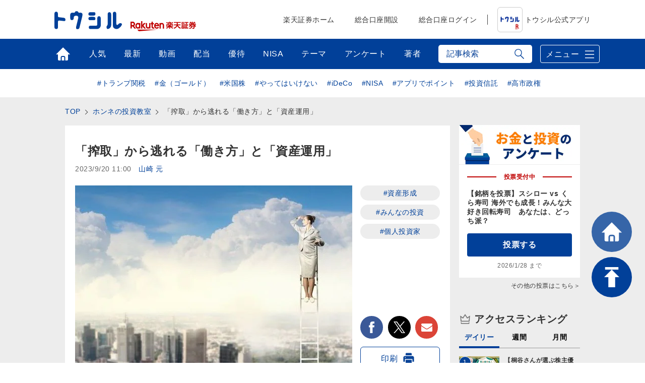

--- FILE ---
content_type: text/html; charset=utf-8
request_url: https://media.rakuten-sec.net/articles/-/42686
body_size: 33467
content:
<!DOCTYPE html>
<html prefix="og:http://ogp.me/ns#" lang="ja">
<head>
<meta charset="UTF-8">
<meta name="viewport" content="width=1098">
<title>「搾取」から逃れる「働き方」と「資産運用」 | トウシル 楽天証券の投資情報メディア</title>
<meta name="description" content="">


<meta property="fb:app_id" content="335361713552658">
<meta property="og:title" content="「搾取」から逃れる「働き方」と「資産運用」 | トウシル 楽天証券の投資情報メディア">
<meta property="og:description" content="　トウシルの読者は「搾取」という言葉を日常的には使わないかも知れない。主にマルクスの文脈で使われる言葉だからだ。筆者も例外ではなかった。搾取の「搾」は簡単な漢字だが、つい最近まで、読めるけれども、書くとなる2、3秒考えてからになるような文…">
<meta property="og:image" content="https://media.rakuten-sec.net/mwimgs/8/6/-/img_8635c5189365fb5a4c638cdf918d841133338.jpg">
<meta property="og:url" content="https://media.rakuten-sec.net/articles/-/42686">
<meta property="og:type" content="article">
<meta property="og:site_name" content="トウシル 楽天証券の投資情報メディア">
<meta property="article:publisher" content="https://www.facebook.com/ToshiruRsec">

<meta name="twitter:card" content="summary_large_image">
<meta name="twitter:site" content="@ToshiruRsec">
<meta name="twitter:title" content="「搾取」から逃れる「働き方」と「資産運用」 | トウシル 楽天証券の投資情報メディア">
<meta name="twitter:url" content="https://media.rakuten-sec.net/articles/-/42686">
<meta name="twitter:description" content="　トウシルの読者は「搾取」という言葉を日常的には使わないかも知れない。主にマルクスの文脈で使われる言葉だからだ。筆者も例外ではなかった。搾取の「搾」は簡単な漢字だが、つい最近まで、読めるけれども、書くとなる2、3秒考えてからになるような文…">
<meta name="twitter:image" content="https://media.rakuten-sec.net/mwimgs/8/6/-/img_8635c5189365fb5a4c638cdf918d841133338.jpg">

<meta name="robots" content="max-image-preview:large">

<meta name="author" content="山崎 元" />


<link rel="icon" href="/common/images/chrome-icon.png" sizes="192x192">
<link rel="apple-touch-icon" href="/common/images/apple-touch-icon.png">
<link rel="shortcut icon" href="/common/images/favicon.ico">
<link rel="alternate" type="application/rss+xml" title="RSS |トウシル｜楽天証券の投資情報メディア" href="https://media.rakuten-sec.net/list/feed/rss4googlenews" />

<link href="https://m-rakuten.ismcdn.jp/resources/toushiru/css/v1/fonts.css?rd=202511141000" rel="preload" as="style">
<link href="https://m-rakuten.ismcdn.jp/resources/toushiru/css/v1/normalize.css" rel="stylesheet" media="print" onload="this.media='all'; this.onload=null;">
<link href="https://m-rakuten.ismcdn.jp/resources/toushiru/css/v1/basic.css?rd=202511141000" rel="stylesheet" type="text/css"/>
    <link href="https://m-rakuten.ismcdn.jp/resources/toushiru/css/v1/article.css?rd=202511141000" rel="stylesheet" type="text/css"/>

<script src="//ajax.googleapis.com/ajax/libs/jquery/3.7.1/jquery.min.js"></script>
<link rel="preconnect" href="//m-rakuten.ismcdn.jp" crossorigin>
<link rel="preconnect" href="//www.googletagmanager.com" crossorigin>
<link rel="preconnect" href="//securepubads.g.doubleclick.net" crossorigin>
<link rel="preconnect" href="//books.rakuten.co.jp" crossorigin>
<link rel="preconnect" href="//api.popin.cc" crossorigin>
<link rel="preconnect" href="//www.rakuten-sec.co.jp" crossorigin>
<link rel="preconnect" href="//connect.facebook.net" crossorigin>
<link rel="preconnect" href="//platform.twitter.com" crossorigin>
<link rel="preconnect" href="//d.line-scdn.net" crossorigin>
<link rel="preconnect" href="//r.r10s.jp/" crossorigin>
<link rel="preconnect" href="//s.yjtag.jp" crossorigin>
<link rel="preconnect" href="//b.yjtag.jp" crossorigin>
<link rel="preconnect" href="//cdn.mouseflow.com" crossorigin>


<!-- Google Tag Manager -->
<script>(function(w,d,s,l,i){w[l]=w[l]||[];w[l].push({'gtm.start':
new Date().getTime(),event:'gtm.js'});var f=d.getElementsByTagName(s)[0],
j=d.createElement(s),dl=l!='dataLayer'?'&l='+l:'';j.async=true;j.src=
'https://www.googletagmanager.com/gtm.js?id='+i+dl;f.parentNode.insertBefore(j,f);
})(window,document,'script','dataLayer','GTM-5J8CZTV');</script>
<!-- End Google Tag Manager -->

<!-- Google Tag Manager (noscript) -->
<noscript><iframe src="https://www.googletagmanager.com/ns.html?id=GTM-5J8CZTV"
height="0" width="0" style="display:none;visibility:hidden"></iframe></noscript>
<!-- End Google Tag Manager (noscript) -->
    <link rel="canonical" href="https://media.rakuten-sec.net/articles/-/42686" />





<script type="application/ld+json">
[{
 "@context":"http://schema.org",
 "@type":"WebSite",
 "name":"トウシル 楽天証券の投資情報メディア",
 "alternateName":"トウシル 楽天証券の投資情報メディア",
 "url" : "https://media.rakuten-sec.net/"
},{
 "@context":"http://schema.org",
 "@type":"BreadcrumbList",
 "itemListElement":[
  {"@type":"ListItem","position":1,"item":{"@id":"https://media.rakuten-sec.net/","name":"トウシル 楽天証券の投資情報メディア トップ"}},
  {"@type":"ListItem","position":2,"item":{"@id":"https://media.rakuten-sec.net/subcategory/","name":""}},
  {"@type":"ListItem","position":3,"item":{"@id":"https://media.rakuten-sec.net/category/yamazaki","name":"ホンネの投資教室"}},
  {"@type":"ListItem","position":4,"item":{"@id":"https://media.rakuten-sec.net/articles/-/42686","name":"「搾取」から逃れる「働き方」と「資産運用」"}}
 ]
},{
 "@context":"http://schema.org",
 "@type":"NewsArticle",
 "mainEntityOfPage":{"@type":"WebPage","@id":"https://media.rakuten-sec.net/articles/-/42686"},
 "headline":"「搾取」から逃れる「働き方」と「資産運用」",

 "image":{"@type":"ImageObject","url":"https://m-rakuten.ismcdn.jp/mwimgs/8/6/640/img_8635c5189365fb5a4c638cdf918d841133338.jpg","width":"640","height":"360"},
 "datePublished":"2023-09-20T11:00:00+09:00",
 "dateModified":"2023-09-20T11:00:00+09:00",
 "author":{"@type":"Person","name":"山崎 元"},
 "description":"",
 "publisher":{"@type":"Organization","name":"トウシル 楽天証券の投資情報メディア","logo":{"@type":"ImageObject","url":"https://media.rakuten-sec.net/common/images/amp_favicon.png","width":"600","height":"60"}}
}]
</script>

</head>
<body>
<div id="wrapper">
<!-- Standard RakutenCommonHeader v0.1.1 HTML starts-->
    <div class="rc-h-standard">
      <noscript>
        <div class="rc-h-noscript-bar">
          <div class="rc-h-inner">
            <p>JavaScriptが無効の為、一部のコンテンツをご利用いただけません。JavaScriptの設定を有効にしてからご利用いただきますようお願いいたします。（<a href="https://www.rakuten-sec.co.jp/web/help/qa_javascript.html">設定方法</a>）</p>
          </div>
        </div>
      </noscript>
    </div>
<!-- Standard RakutenCommonHeader v0.1.1 HTML ends-->
<header>
  <div id="top-bar">
    <div class="inner-block top-bar__contents">
      <div class="heading">
        <div class="logo"><a href="/" onclick="s.lidTrack('toshiru-header_toshiru-logo')"><img src="https://m-rakuten.ismcdn.jp/common/toushiru/images/v1/common/toushiru-logo-blue.svg" alt="トウシル お金と投資をもっと身近に" width="134" height="36"></a></div>
      <div class="logo grouplogo"><a href="https://www.rakuten-sec.co.jp/" target="_blank" onclick="s.lidTrack('toshiru-header_RS-logo')"><img src="https://m-rakuten.ismcdn.jp/common/toushiru/images/assets/Securities_pc_32px.svg" alt="楽天証券" width="130" height="20"></a></div>
    </div>
    <nav id="gnavi">
      <ul>
        <li><a href="https://www.rakuten-sec.co.jp/" target="_blank" onclick="s.lidTrack('toshiru-header_RS-home')">楽天証券ホーム</a></li>
        <li><a href="https://www.rakuten-sec.co.jp/web/account/rsec.html" target="_blank" onclick="s.lidTrack('toshiru-header_acc-open')">総合口座開設</a></li>
        <li><a href="https://www.rakuten-sec.co.jp/ITS/V_ACT_Login.html" target="_blank" onclick="s.lidTrack('toshiru-header_login)">総合口座ログイン</a></li>
        <li class="gnavi__app"><a href="/articles/-/39832" onclick="s.lidTrack('toshiru-header_app)"><img src="https://m-rakuten.ismcdn.jp/common/toushiru/images/assets/Toushiru_Color_2.png" alt="トウシル公式アプリ" width="48" height="48">トウシル公式アプリ</a></li>
      </ul>
    </nav>
    </div><!-- /inner-block -->
  </div><!-- /top-bar -->
  <div id="gnavwrap">
  <div id="bottom-bar">
    <div class="inner-block">

<nav>
  <ul>
    <li class="top"><a href="/" onclick="s.lidTrack('toshiru-gb_navi_top')">トップ</a></li>
    <li class="ranking"><a href="/list/ranking" onclick="s.lidTrack('toshiru-gb_navi_rank')">人気</a></li>
    <li class="latest"><a href="/category/toushiru" onclick="s.lidTrack('toshiru-gb_navi_latest')">最新</a></li>
    <li class="movie"><a href="/list/search?keyword[]=%E5%8B%95%E7%94%BB" onclick="s.lidTrack('toshiru-gb_navi_movie')">動画</a></li>
    <li class="dividend"><a href="/ud/theme_simple/theme_code/haitou" onclick="s.lidTrack('toshiru-gb_navi_haitou')">配当</a></li>
    <li class="kabuyutai"><a href="/ud/theme_simple/theme_code/kabuyutai" onclick="s.lidTrack('toshiru-gb_navi_shareholders')">優待</a></li>
    <li class="nisa"><a href="/ud/theme_simple/theme_code/nisa-top" onclick="s.lidTrack('toshiru-gb_navi_nisa')">NISA</a></li>
    <li class="feature"><a href="/list/theme" onclick="s.lidTrack('toshiru-gb_navi_theme')">テーマ</a></li>
    <li class="votes"><a href="/list/votes" onclick="s.lidTrack('toshiru-gb_navi_vote')">アンケート</a></li>
    <li class="authors"><a href="/list/authors" onclick="s.lidTrack('toshiru-gb_navi_author')">著者</a></li>
  </ul>
</nav>
<div class="search">
  <form action="/list/search" method="get">
    <input id="keyword" class="inputtext js-search" type="text" placeholder="記事検索" name="fulltext" autocomplete="off"　/>
    <input class="search-ico" type="submit" value="検索">
  </form>

<div class="recommend-keyword js-serch-words">
<ul>
<li><a href="/list/search?keyword[]=%E9%8A%98%E6%9F%84%E9%81%B8%E3%81%B3">#銘柄選び</a></li>
<li><a href="/list/search?keyword[]=%E6%97%A5%E7%B5%8C%E5%B9%B3%E5%9D%87%E6%A0%AA%E4%BE%A1">#日経平均株価</a></li>
<li><a href="/list/search?keyword[]=NISA">#NISA</a></li>
<li><a href="/list/search?keyword[]=%E6%A0%AA%E4%B8%BB%E5%84%AA%E5%BE%85">#株主優待</a></li>
<li><a href="/list/search?keyword[]=%E6%8A%95%E8%B3%87%E5%88%9D%E5%BF%83%E8%80%85">#投資初心者</a></li>
<li><a href="/list/search?keyword[]=%E9%85%8D%E5%BD%93">#配当</a></li>
<li><a href="/list/search?keyword[]=%E5%80%8B%E4%BA%BA%E6%8A%95%E8%B3%87%E5%AE%B6">#個人投資家</a></li>
<li><a href="/list/search?keyword[]=%E8%B3%87%E7%94%A3%E5%BD%A2%E6%88%90">#資産形成</a></li>
<li><a href="/list/search?keyword[]=iDeCo%EF%BC%88%E5%80%8B%E4%BA%BA%E5%9E%8B%E7%A2%BA%E5%AE%9A%E6%8B%A0%E5%87%BA%E5%B9%B4%E9%87%91%EF%BC%89">#iDeCo（個人型確定拠出年金）</a></li>
<li><a href="/list/search?keyword[]=%E5%88%A9%E5%9B%9E%E3%82%8A">#利回り</a></li>
</ul>
</div>
</div>
      <div class="menu-btn">メニュー</div>
    </div><!-- /inner-block -->
  </div><!-- /bottom-bar -->
<div id="megamenu">
<div class="inner-block" id="g-ranking">
  <div class="close-btn js-close">CLOSE</div>
<div class="heading">人気記事ランキングから探す</div>

<div class="block-wrap">
<div class="block rank">
  <div class="maintitle">デイリー</div>
  <div class="ranking-list">
    <ul>
      <li>
        <a href="/articles/-/51190" onclick="s.lidTrack('toshiru-gb_navi_rank_day01')">
         <span class="icon"><span class="num">1</span><img class="lazyload" data-src="https://m-rakuten.ismcdn.jp/mwimgs/b/2/160m/img_b277fcc8d3ffc09ce532dd04917a72b2153852.jpg" alt="【桐谷さんが選ぶ株主優待】50代以上向け銘柄5選！老後も楽しむ優待ライフ" width="80" height="53"></span>
          <span class="text">
            <span class="title">【桐谷さんが選ぶ株主優待】50代以上向け銘柄5選！老後も楽…</span>
            <span class="author">トウシル編集チーム</span>
          </span>
        </a>
      </li>
      <li>
        <a href="/articles/-/51189" onclick="s.lidTrack('toshiru-gb_navi_rank_day02')">
         <span class="icon"><span class="num">2</span><img class="lazyload" data-src="https://m-rakuten.ismcdn.jp/mwimgs/5/3/160m/img_537a86c310a3879480f72f1fdd7e2595156707.jpg" alt="【桐谷さんが選ぶ株主優待】20~40代向け銘柄5選！4万円から買える！ " width="80" height="53"></span>
          <span class="text">
            <span class="title">【桐谷さんが選ぶ株主優待】20~40代向け銘柄5選！4万円…</span>
            <span class="author">トウシル編集チーム</span>
          </span>
        </a>
      </li>
      <li>
        <a href="/articles/-/51215" onclick="s.lidTrack('toshiru-gb_navi_rank_day03')">
         <span class="icon"><span class="num">3</span><img class="lazyload" data-src="https://m-rakuten.ismcdn.jp/mwimgs/c/8/160m/img_c8658b4896d1e0d323d85997adc40b6149021.jpg" alt="名村造船所：株価急伸でも、同業他社比でまだ割安（西 勇太郎）" width="80" height="53"></span>
          <span class="text">
            <span class="title">名村造船所：株価急伸でも、同業他社比でまだ割安（西 勇太郎）</span>
            <span class="author">西 勇太郎</span>
          </span>
        </a>
      </li>
      <li>
        <a href="/articles/-/51099" onclick="s.lidTrack('toshiru-gb_navi_rank_day04')">
         <span class="icon"><span class="num">4</span><img class="lazyload" data-src="https://m-rakuten.ismcdn.jp/mwimgs/3/b/160m/img_3bfd64f04b13c7d90197888583ca995598492.jpg" alt="株主優待名人・桐谷さんが厳選「2026年に注目の10銘柄」" width="80" height="53"></span>
          <span class="text">
            <span class="title">株主優待名人・桐谷さんが厳選「2026年に注目の10銘柄」</span>
            <span class="author">トウシル編集チーム</span>
          </span>
        </a>
      </li>
      <li>
        <a href="/articles/-/51205" onclick="s.lidTrack('toshiru-gb_navi_rank_day05')">
         <span class="icon"><span class="num">5</span><img class="lazyload" data-src="https://m-rakuten.ismcdn.jp/mwimgs/7/0/160m/img_70e83e25ae339528a27a0b14cebefaee176508.jpg" alt="「衆議院解散は買い」に乗るべき？株価の反応から見えてくること" width="80" height="53"></span>
          <span class="text">
            <span class="title">「衆議院解散は買い」に乗るべき？株価の反応から見えてくること</span>
            <span class="author">足立 武志</span>
          </span>
        </a>
      </li>
    </ul>
  </div><!-- /daily-ranking -->
  <div class="list-more"><a href="/list/ranking?rank=daily" onclick="s.lidTrack('toshiru-gb_navi_rank_day')">デイリーランキング一覧はこちら</a></div>
</div>

<div class="block rank">
  <div class="maintitle">週間</div>
  <div class="ranking-list">
    <ul>
      <li>
        <a href="/articles/-/51168" onclick="s.lidTrack('toshiru-gb_navi_rank_week01')">
         <span class="icon"><span class="num">1</span><img class="lazyload" data-src="https://m-rakuten.ismcdn.jp/mwimgs/5/9/160m/img_59e8d5042cb736952f28857b7312ca61133032.jpg" alt="【クイズ】高インフレ時代、最適なポートフォリオは？" width="80" height="53"></span>
          <span class="text">
            <span class="title">【クイズ】高インフレ時代、最適なポートフォリオは？</span>
            <span class="author">窪田 真之</span>
          </span>
        </a>
      </li>
      <li>
        <a href="/articles/-/51155" onclick="s.lidTrack('toshiru-gb_navi_rank_week02')">
         <span class="icon"><span class="num">2</span><img class="lazyload" data-src="https://m-rakuten.ismcdn.jp/mwimgs/e/f/160m/img_efe00836359c5430098a97fdde77edd155039.jpg" alt="26年2月株主優待：イオン1％返金、セブン-イレブン2000円商品券など" width="80" height="53"></span>
          <span class="text">
            <span class="title">26年2月株主優待：イオン1％返金、セブン-イレブン200…</span>
            <span class="author">福ちゃん</span>
          </span>
        </a>
      </li>
      <li>
        <a href="/articles/-/51141" onclick="s.lidTrack('toshiru-gb_navi_rank_week03')">
         <span class="icon"><span class="num">3</span><img class="lazyload" data-src="https://m-rakuten.ismcdn.jp/mwimgs/1/f/160m/img_1f5166d7d9c2fb5a27e7e4e7b4b99a9798283.png" alt="元手700万円から運用資産最大12億円！15年の連敗で見つけた「勝てる投資」とは？IPOセカンダリー投資家・テンバガー投資家Xさんインタビュー[前編]" width="80" height="53"></span>
          <span class="text">
            <span class="title">元手700万円から運用資産最大12億円！15年の連敗で見つ…</span>
            <span class="author">トウシル編集チーム</span>
          </span>
        </a>
      </li>
      <li>
        <a href="/articles/-/51142" onclick="s.lidTrack('toshiru-gb_navi_rank_week04')">
         <span class="icon"><span class="num">4</span><img class="lazyload" data-src="https://m-rakuten.ismcdn.jp/mwimgs/8/2/160m/img_82d1e84e1fd6bb86f9b99a95cbc496ca85588.png" alt="低所得層ほど攻めの投資をしよう！インデックスで満足するな！IPOセカンダリー投資家・テンバガー投資家Xさんインタビュー[後編]" width="80" height="53"></span>
          <span class="text">
            <span class="title">低所得層ほど攻めの投資をしよう！インデックスで満足するな！…</span>
            <span class="author">トウシル編集チーム</span>
          </span>
        </a>
      </li>
      <li>
        <a href="/articles/-/51162" onclick="s.lidTrack('toshiru-gb_navi_rank_week05')">
         <span class="icon"><span class="num">5</span><img class="lazyload" data-src="https://m-rakuten.ismcdn.jp/mwimgs/f/6/160m/img_f63ba31497b37399a73e37cdc16bf39b195965.jpg" alt="「米国一強」のその先へ—2026年、市場の転換点とポートフォリオの再構築" width="80" height="53"></span>
          <span class="text">
            <span class="title">「米国一強」のその先へ—2026年、市場の転換点とポートフ…</span>
            <span class="author">吉井 崇裕</span>
          </span>
        </a>
      </li>
    </ul>
  </div><!-- /weekly-ranking -->
  <div class="list-more"><a href="/list/ranking?rank=weekly" onclick="s.lidTrack('toshiru-gb_navi_rank_week')">週間ランキング一覧はこちら</a></div>
</div>

<div class="block rank">
  <div class="maintitle">月間</div>
  <div class="ranking-list">
    <ul>
      <li>
        <a href="/articles/-/51099" onclick="s.lidTrack('toshiru-gb_navi_rank_month01')">
          <span class="icon"><span class="num">1</span><img class="lazyload" data-src="https://m-rakuten.ismcdn.jp/mwimgs/3/b/160m/img_3bfd64f04b13c7d90197888583ca995598492.jpg" alt="株主優待名人・桐谷さんが厳選「2026年に注目の10銘柄」" width="80" height="53"></span>
          <span class="text">
            <span class="title">株主優待名人・桐谷さんが厳選「2026年に注目の10銘柄」</span>
            <span class="author">トウシル編集チーム</span>
          </span>
        </a>
      </li>
      <li>
        <a href="/articles/-/50981" onclick="s.lidTrack('toshiru-gb_navi_rank_month02')">
          <span class="icon"><span class="num">2</span><img class="lazyload" data-src="https://m-rakuten.ismcdn.jp/mwimgs/7/b/160m/img_7bc3b89e1bebe4136324aa4ad022f05386677.jpg" alt="投資歴5年で配当140万円！50代で始める人生を豊かにする投資とは？優待投資家・シニアちゃんインタビュー[前編]" width="80" height="53"></span>
          <span class="text">
            <span class="title">投資歴5年で配当140万円！50代で始める人生を豊かにする…</span>
            <span class="author">トウシル編集チーム</span>
          </span>
        </a>
      </li>
      <li>
        <a href="/articles/-/51085" onclick="s.lidTrack('toshiru-gb_navi_rank_month03')">
          <span class="icon"><span class="num">3</span><img class="lazyload" data-src="https://m-rakuten.ismcdn.jp/mwimgs/b/a/160m/img_ba3a74d142d43692b7f585d7633c793b84754.jpg" alt="2026年の高配当株の主役は？「割安」な5銘柄。年間株価上昇率ランキングも" width="80" height="53"></span>
          <span class="text">
            <span class="title">2026年の高配当株の主役は？「割安」な5銘柄。年間株価上…</span>
            <span class="author">佐藤 勝己</span>
          </span>
        </a>
      </li>
      <li>
        <a href="/articles/-/51079" onclick="s.lidTrack('toshiru-gb_navi_rank_month04')">
          <span class="icon"><span class="num">4</span><img class="lazyload" data-src="https://m-rakuten.ismcdn.jp/mwimgs/8/7/160m/img_87f7a35b37a1682c6ac1f292e67b08c649888.jpg" alt="ソフトバンクグループとソフトバンクを買い推奨（窪田真之）" width="80" height="53"></span>
          <span class="text">
            <span class="title">ソフトバンクグループとソフトバンクを買い推奨（窪田真之）</span>
            <span class="author">窪田 真之</span>
          </span>
        </a>
      </li>
      <li>
        <a href="/articles/-/51168" onclick="s.lidTrack('toshiru-gb_navi_rank_month05')">
          <span class="icon"><span class="num">5</span><img class="lazyload" data-src="https://m-rakuten.ismcdn.jp/mwimgs/5/9/160m/img_59e8d5042cb736952f28857b7312ca61133032.jpg" alt="【クイズ】高インフレ時代、最適なポートフォリオは？" width="80" height="53"></span>
          <span class="text">
            <span class="title">【クイズ】高インフレ時代、最適なポートフォリオは？</span>
            <span class="author">窪田 真之</span>
          </span>
        </a>
      </li>
    </ul>
  </div><!-- /monthly-ranking -->
  <div class="list-more"><a href="/list/ranking?rank=monthly" onclick="s.lidTrack('toshiru-gb_navi_rank_month')">月間ランキング一覧はこちら</a></div>
</div>
</div><!-- /block-wrap -->

</div>

<div class="inner-block" id="g-dividend">
  <div class="close-btn js-close">CLOSE</div>
<div class="block-wrap">
  <div class="upper-block">
    <div class="heading">プロの視点で厳選！高配当の銘柄選び</div>
    <div class="smallbnr">
      <div class="bnr">
        <a href="/articles/-/51159" onclick="s.lidTrack('toshiru-gb_navi_haitou_01')">
         <div class="image"><img class="lazyload" data-src="https://m-rakuten.ismcdn.jp/mwimgs/8/c/498m/img_8c5878c1d04cd9484d5d3f008a90a23754275.png" alt="高配当株ランキング：MIXI、あいHD…2026年前半はキャッシュリッチ企業が有力テーマに！ " width="249" height="166"></div>
         <p>高配当株ランキング：MIXI、あい…</p>
        </a>
      </div>
      <div class="bnr">
        <a href="/articles/-/51085" onclick="s.lidTrack('toshiru-gb_navi_haitou_02')">
         <div class="image"><img class="lazyload" data-src="https://m-rakuten.ismcdn.jp/mwimgs/b/a/498m/img_ba3a74d142d43692b7f585d7633c793b84754.jpg" alt="2026年の高配当株の主役は？「割安」な5銘柄。年間株価上昇率ランキングも" width="249" height="166"></div>
         <p>2026年の高配当株の主役は？「割…</p>
        </a>
      </div>
      <div class="bnr">
        <a href="/articles/-/50966" onclick="s.lidTrack('toshiru-gb_navi_haitou_03')">
         <div class="image"><img class="lazyload" data-src="https://m-rakuten.ismcdn.jp/mwimgs/8/e/498m/img_8e2ea74cda73f134b6274ace7fcf32ec102845.png" alt="配当利回りTOP15：王子HDやアマノが新規にランクイン！日銀会合、米AI関連株が今後の警戒材料に" width="249" height="166"></div>
         <p>配当利回りTOP15：王子HDやア…</p>
        </a>
      </div>
      <div class="bnr">
        <a href="/articles/-/50722" onclick="s.lidTrack('toshiru-gb_navi_haitou_04')">
         <div class="image"><img class="lazyload" data-src="https://m-rakuten.ismcdn.jp/mwimgs/6/f/498m/img_6f332bb38d8b4b7f81eb0d032877373c93209.png" alt="配当利回りTOP15：LIXIL、オカムラ、武田薬品が新規ランクイン。米エヌビディア決算や米FOMCに注目" width="249" height="166"></div>
         <p>配当利回りTOP15：LIXIL、…</p>
        </a>
      </div>
  </div><!-- /smallbnr -->
 </div><!-- /upper-block -->
 
 <div class="bottom-block">
   
<div class="block-half">
      <div class="select theme">
        <div class="maintitle">アナリストの評価◎の高配当利回りランキング</div>
        <a href="https://media.rakuten-sec.net/category/haitou" onclick="s.lidTrack('toshiru-gb_navi_haitou_05')">
          <div class="image"><img class="lazyload" data-src="https://m-rakuten.ismcdn.jp/mwimgs/4/1/944m/img_41a11d63e102246953a7d568d71c7e1527133.png" alt="アナリストの評価◎の高配当利回りランキング" width="514" height="124"></div>
          <p>長期投資向きの割安好評価株を厳選！</p>
        </a>
       </div><!-- /select -->
      </div><!-- /block-half -->
      
      <div class="block-half">
      <div class="select">
        <div class="maintitle">読めば納得、高配当株投資のキホン</div>
        <ul>
          <li>
            <a href="/articles/-/38372" onclick="s.lidTrack('toshiru-gb_navi_haitou_06')">
              <span class="icon"><img class="lazyload" data-src="https://m-rakuten.ismcdn.jp/mwimgs/2/8/160m/img_28d3141d3dc737499fe18d06a0dea5a023473.png" alt="やってはいけない！高配当投資、よくある失敗＆防止策" width="80" height="53"></span>
              <span class="text">
                <span class="title">やってはいけない！高配当投資、よくある失敗＆防止策</span>
                <span class="summary">●失敗1：高配当利回り7％超えの超高配当銘柄を購入したが、いつのまにか株価が下落！●失敗2：黒字でもうかっているはずな…</span>
              </span>
            </a>
          </li>
          <li>
            <a href="/articles/-/38354" onclick="s.lidTrack('toshiru-gb_navi_haitou_07')">
              <span class="icon"><img class="lazyload" data-src="https://m-rakuten.ismcdn.jp/mwimgs/6/0/160m/img_60c55f2bf3275f8eb0169d1d23a7172a25626.png" alt="知っておきたい！高配当銘柄選びの基礎知識" width="80" height="53"></span>
              <span class="text">
                <span class="title">知っておきたい！高配当銘柄選びの基礎知識</span>
                <span class="summary">●［0］そもそも配当とは？●［1］高配当銘柄とは？●［2］高配当銘柄の魅力とは？●［3］高配当銘柄の探し方－日本株編●…</span>
              </span>
            </a>
          </li>
        </ul>
       </div><!-- /select -->
      </div><!-- /block-half -->

 </div><!-- /bottom-block -->
 
</div><!-- /block-wrap -->

<div class="more"><a href="/ud/theme_simple/theme_code/haitou" onclick="s.lidTrack('toshiru-gb_navi_haitou_08')"><span>利回り3%以上を狙う高配当株の選び方</span></a></div></div>

<div class="inner-block" id="g-nisa">
  <div class="close-btn js-close">CLOSE</div>
<div class="block-wrap">
  <div class="upper-block">
    <div class="heading">初心者でも大丈夫！NISAの始め方がわかる</div>
    <div class="smallbnr">
      <div class="bnr">
        <div class="image"><a href="https://media.rakuten-sec.net/articles/-/43617" data-ratid="toshiru-gb_navi_NISA_01" data-ratevent="click" data-ratparam="all"><img class="lazyload" data-src="https://m-rakuten.ismcdn.jp/mwimgs/7/b/-/img_7bc7e9470f78f849861d083ffc7e1aeb77043.png" alt="つみたて投資枠と成長投資枠って？" width="249" height="163"></a></div>
        <p>つみたて投資枠と成長投資枠って？</p>
      </div>
      <div class="bnr">
        <div class="image"><a href="https://media.rakuten-sec.net/articles/-/42730" data-ratid="toshiru-gb_navi_NISA_02" data-ratevent="click" data-ratparam="all"><img class="lazyload" data-src="https://m-rakuten.ismcdn.jp/mwimgs/8/4/-/img_84edc6098194138301352275a5a6fe70121137.png" alt="積立額別！利回りシミュレーション" width="249" height="163"></a></div>
        <p>積立額別！利回りシミュレーション</p>
      </div>
      <div class="bnr">
        <div class="image"><a href="https://media.rakuten-sec.net/articles/-/48287" data-ratid="toshiru-gb_navi_NISA_03" data-ratevent="click" data-ratparam="all"><img class="lazyload" data-src="https://m-rakuten.ismcdn.jp/mwimgs/1/6/-/img_166120c37a85cace58c77da2379d27fb25253.png" alt="投資信託の銘柄選び、ポイントは？" width="249" height="163"></a></div>
        <p>投資信託の銘柄選び、ポイントは？</p>
      </div>
      <div class="bnr">
        <div class="image"><a href="https://media.rakuten-sec.net/articles/-/49038" data-ratid="toshiru-gb_navi_NISA_04" data-ratevent="click" data-ratparam="all"><img class="lazyload" data-src="https://m-rakuten.ismcdn.jp/mwimgs/e/8/-/img_e8e0c2936d67f17820a6f7df5daedfe787846.png" alt="NISAとiDeCo、賢い使い分け方" width="249" height="163"></a></div>
        <p>NISAとiDeCo、賢い使い分け方</p>
      </div>
    </div>
  </div>
  <div class="bottom-block">
    <div class="heading">NISAをもっと詳しく知ろう</div>
    <div class="smallbnr">
      <div class="bnr">
        <div class="image"><a href="https://media.rakuten-sec.net/articles/-/48575" data-ratid="toshiru-gb_navi_NISA_05" data-ratevent="click" data-ratparam="all"><img class="lazyload" data-src="https://m-rakuten.ismcdn.jp/mwimgs/e/2/-/img_e26bf2b29394ece9afb1b1781a1edbee51380.jpg" alt="高齢者向けNISAって何？" width="249" height="163"></a></div>
        <p>高齢者向けNISAって何？</p>
      </div>
      <div class="bnr">
        <div class="image"><a href="https://media.rakuten-sec.net/articles/-/48550" data-ratid="toshiru-gb_navi_NISA_06" data-ratevent="click" data-ratparam="all"><img class="lazyload" data-src="https://m-rakuten.ismcdn.jp/mwimgs/c/7/-/img_c74f1adcbc4aa5d1eb4f0b3fdb75e00d44095.jpg" alt="NISAで買える金関連銘柄の選び方" width="249" height="163"></a></div>
        <p>NISAで買える金関連銘柄の選び方</p>
      </div>
      <div class="bnr">
        <div class="image"><a href="https://media.rakuten-sec.net/articles/-/48063" data-ratid="toshiru-gb_navi_NISA_07" data-ratevent="click" data-ratparam="all"><img class="lazyload" data-src="https://m-rakuten.ismcdn.jp/mwimgs/8/f/-/img_8f03e4c001751f0cdb55de0b0bfeabc437843.jpg" alt="割安度やパフォーマンスで比べる" width="249" height="163"></a></div>
        <p>割安度やパフォーマンスで比べる</p>
      </div>
      <div class="bnr">
        <div class="image"><a href="https://media.rakuten-sec.net/articles/-/42052" data-ratid="toshiru-gb_navi_NISA_08" data-ratevent="click" data-ratparam="all"><img class="lazyload" data-src="https://m-rakuten.ismcdn.jp/mwimgs/2/b/-/img_2bbaf02013eeb6492773664c9614bb21108881.png" alt="資産形成が有利になる制度とは" width="249" height="163"></a></div>
        <p>資産形成が有利になる制度とは</p>
      </div>
    </div>
  </div>
</div>
</div>

<div class="inner-block" id="g-kabuyutai">
  <div class="close-btn js-close">CLOSE</div>
<div class="block-wrap">
  <div class="upper-block">
    <div class="heading">最新！株主NEWS 注目記事</div>
    <div class="smallbnr">
      <div class="bnr">
        <a href="/articles/-/51099" onclick="s.lidTrack('toshiru-gb_navi_shareholders_01')">
         <div class="image"><img class="lazyload" data-src="https://m-rakuten.ismcdn.jp/mwimgs/3/b/498m/img_3bfd64f04b13c7d90197888583ca995598492.jpg" alt="株主優待名人・桐谷さんが厳選「2026年に注目の10銘柄」" width="249" height="163"></div>
         <p>株主優待名人・桐谷さんが厳選「20…</p>
        </a>
      </div>
      <div class="bnr">
        <a href="/articles/-/50854" onclick="s.lidTrack('toshiru-gb_navi_shareholders_02')">
         <div class="image"><img class="lazyload" data-src="https://m-rakuten.ismcdn.jp/mwimgs/c/2/498m/img_c290e98ca3ece04818d92e5019c867ac28169.png" alt="山岡家のラーメン無料券、unico商品、鳥貴族の食事券など！2026年1月株主優待ランキング" width="249" height="163"></div>
         <p>山岡家のラーメン無料券、unico…</p>
        </a>
      </div>
      <div class="bnr">
        <a href="/articles/-/50729" onclick="s.lidTrack('toshiru-gb_navi_shareholders_03')">
         <div class="image"><img class="lazyload" data-src="https://m-rakuten.ismcdn.jp/mwimgs/d/3/498m/img_d33abe2c2789e14d51470b6a36874e5547572.png" alt="「ステーキのあさくま」で使える優待券、ダイドーグループのたらみゼリーなど！まる子さんが選ぶ2026年1月銘柄" width="249" height="163"></div>
         <p>「ステーキのあさくま」で使える優待…</p>
        </a>
      </div>
      <div class="bnr">
        <a href="/articles/-/51060" onclick="s.lidTrack('toshiru-gb_navi_shareholders_04')">
         <div class="image"><img class="lazyload" data-src="https://m-rakuten.ismcdn.jp/mwimgs/b/0/498m/img_b078a2ce545fb15238d9183f34ebcec842016.png" alt="【2026年2月株主優待】TKPの宿泊券、クリエイト・レストランツHDの食事券など優待マニアまる子さん厳選銘柄" width="249" height="163"></div>
         <p>【2026年2月株主優待】TKPの…</p>
        </a>
      </div>
  </div><!-- /smallbnr -->
 </div><!-- /upper-block -->
 
 <div class="bottom-block">
   
<div class="block-half">
      <div class="select theme">
        <div class="maintitle">「おすすめ特集」</div>
        <a href="/ud/theme_simple/theme_code/kiritani-yuutai" onclick="s.lidTrack('toshiru-gb_navi_shareholders_05')">
          <div class="image"><img class="lazyload" data-src="https://m-rakuten.ismcdn.jp/mwimgs/7/6/944m/img_760c513a7577321611dde172f464a0e927031.jpg" alt="おすすめ特集" width="514" height="124"></div>
          <p>桐谷さんの優待成功術と優待生活を大特集！</p>
        </a>
       </div><!-- /select -->
      </div><!-- /block-half -->
      
      <div class="block-half">
      <div class="select">
        <div class="maintitle">「金融知識ゼロから！初心者の優待入門」</div>
        <ul>
          <li>
            <a href="/articles/-/19468" onclick="s.lidTrack('toshiru-gb_navi_shareholders_06')">
              <span class="icon"><img class="lazyload" data-src="https://m-rakuten.ismcdn.jp/mwimgs/5/1/160m/img_51b678919d6498e3ef45acb9fecfae8d36103.png" alt="【初心者の株主優待１】初めての株主優待 楽しみ方と銘柄選び" width="80" height="53"></span>
              <span class="text">
                <span class="title">【初心者の株主優待１】初めての株主優待 楽しみ方と銘柄選び</span>
                <span class="summary">優待の魅力とはじめ方をお伝えします。</span>
              </span>
            </a>
          </li>
          <li>
            <a href="/articles/-/19469" onclick="s.lidTrack('toshiru-gb_navi_shareholders_07')">
              <span class="icon"><img class="lazyload" data-src="https://m-rakuten.ismcdn.jp/mwimgs/b/d/160m/img_bd860a358289fc6eec93884656a4c01e23984.png" alt="【初心者の株主優待２】優待マニアが選ぶ銘柄探しの決め手と注意点" width="80" height="53"></span>
              <span class="text">
                <span class="title">【初心者の株主優待２】優待マニアが選ぶ銘柄探しの決め手と注意点</span>
                <span class="summary">優待銘柄の決め手や購入タイミングをお伝えします。</span>
              </span>
            </a>
          </li>
        </ul>
       </div><!-- /select -->
      </div><!-- /block-half -->

 </div><!-- /bottom-block -->
 
</div><!-- /block-wrap -->

<div class="more"><a href="/ud/theme_simple/theme_code/kabuyutai" onclick="s.lidTrack('toshiru-gb_navi_shareholders')"><span>最新！株主優待NEWSはこちら</span></a></div></div>

<div class="inner-block" id="g-feature">
  <div class="close-btn js-close">CLOSE</div>
<div class="block-wrap">
  <div class="upper-block">
   <div class="heading">人気のテーマから探す</div>
    <div class="smallbnr">
      <div class="bnr">
         <div class="image"><a href="/ud/theme_simple/theme_code/kabuyutai" onclick="s.lidTrack('toshiru-gb_navi_theme_recommend01')"><img class="lazyload" data-src="https://m-rakuten.ismcdn.jp/mwimgs/e/b/498m/img_eb6925becc3cc0318ec9f0b3a943522526697.png" alt="最新！株主優待NEWS" width="249" height="163"></a></div>
      </div>
      <div class="bnr">
         <div class="image"><a href="/ud/theme_simple/theme_code/US-stocks" onclick="s.lidTrack('toshiru-gb_navi_theme_recommend02')"><img class="lazyload" data-src="https://m-rakuten.ismcdn.jp/mwimgs/f/9/498m/img_f9efb78e3c96f67b5e2a7e151de1965186662.png" alt="米国株の選び方" width="249" height="163"></a></div>
      </div>
      <div class="bnr">
         <div class="image"><a href="/ud/theme_simple/theme_code/haitou" onclick="s.lidTrack('toshiru-gb_navi_theme_recommend03')"><img class="lazyload" data-src="https://m-rakuten.ismcdn.jp/mwimgs/9/e/498m/img_9ecf526158bb68759385a6638d241cb579161.png" alt="利回り3％以上を狙う！高配当株の選び方" width="249" height="163"></a></div>
      </div>
      <div class="bnr">
         <div class="image"><a href="/ud/theme_simple/theme_code/nisa-top" onclick="s.lidTrack('toshiru-gb_navi_theme_recommend04')"><img class="lazyload" data-src="https://m-rakuten.ismcdn.jp/mwimgs/f/b/498m/img_fb7ba44a958122116d655befa73ce30c86193.png" alt="新しいあなた　新しいNISA" width="249" height="163"></a></div>
      </div>
  </div><!-- /smallbnr -->
 </div><!-- /upper-block -->
 
 <div class="bottom-block">
   <div class="heading">トウシル編集部オススメのテーマから探す</div>
    <div class="smallbnr">
      <div class="bnr">
         <div class="image"><a href="/ud/theme_simple/theme_code/nisa-top" onclick="s.lidTrack('toshiru-gb_navi_theme_recommend01')"><img class="lazyload" data-src="https://m-rakuten.ismcdn.jp/mwimgs/f/b/498m/img_fb7ba44a958122116d655befa73ce30c86193.png" alt="新しいあなた　新しいNISA" width="249" height="163"></a></div>
      </div>
      <div class="bnr">
         <div class="image"><a href="/ud/theme_simple/theme_code/newera-japanesestocks" onclick="s.lidTrack('toshiru-gb_navi_theme_recommend02')"><img class="lazyload" data-src="https://m-rakuten.ismcdn.jp/mwimgs/0/5/498m/img_056c52605d7e76535829c156598eb8c333811.png" alt="祝！ 日経平均株価 ５万円突破 これからどうなる？" width="249" height="163"></a></div>
      </div>
      <div class="bnr">
         <div class="image"><a href="/ud/theme_simple/theme_code/whats-ideco" onclick="s.lidTrack('toshiru-gb_navi_theme_recommend03')"><img class="lazyload" data-src="https://m-rakuten.ismcdn.jp/mwimgs/3/f/498m/img_3f55ff52573d4aa25e0d5643579b48d242969.png" alt="本気の節税ならiDeCo！" width="249" height="163"></a></div>
      </div>
      <div class="bnr">
         <div class="image"><a href="/ud/theme_simple/theme_code/blogger" onclick="s.lidTrack('toshiru-gb_navi_theme_recommend04')"><img class="lazyload" data-src="https://m-rakuten.ismcdn.jp/mwimgs/d/1/498m/img_d18ca08ece59bcc5cdce3db6d606f60790863.png" alt="投資のヒントがいっぱい！個人投資家インタビュー" width="249" height="163"></a></div>
      </div>
  </div><!-- /smallbnr -->
 </div><!-- /bottom-block -->
 
</div><!-- /block-wrap -->

<div class="more"><a href="/list/theme" onclick="s.lidTrack('toshiru-gb_navi_theme')"><span>テーマ一覧はこちら</span></a></div></div>

<div class="inner-block" id="g-authors">
  <div class="close-btn js-close">CLOSE</div>
<div class="block-wrap">
  <div class="upper-block">
    <div class="heading">人気の著者から探す</div>
    <div class="block">
      <div class="author-data-block">
        <div class="author-data">
          <a href="/list/authors/article?author_name=%E5%9C%9F%E4%BF%A1%E7%94%B0+%E9%9B%85%E4%B9%8B" onclick="s.lidTrack('toshiru-gb_navi_author_rank01')">
            <span class="icon"><img class="lazyload" data-src="https://m-rakuten.ismcdn.jp/mwimgs/e/5/160m/img_e508989dc38e62fba13603ad70c9b312123361.png" alt="土信田 雅之" width="79" height="79"></span>
            <span class="text">
              <span class="name">土信田 雅之</span>
              <span class="position">楽天証券経済研究所<br>シニアマーケットアナリスト</span>
            </span>
          </a>
        </div>
        <div class="article-data">
          <a href="https://media.rakuten-sec.net/articles/-/51243" onclick="s.lidTrack('toshiru-gb_navi_author_rank01')">
            <span class="icon"><img class="lazyload" data-src="https://m-rakuten.ismcdn.jp/mwimgs/7/6/160m/img_7629a52634c4173a3ea56d9a6691046559863.jpg" alt="「庶民派」の顔を見せ始めたトランプ米大統領のウラに潜む警戒感（土信田雅之）" width="79" height="52"></span>
            <span class="text">
              <span class="title">3分でわかる！今日の投資戦略…</span>
              <span class="summary">楽天証券経済研究所の窪田真之と愛宕伸康、土信田雅之、茂木春…</span>
            </span>
          </a>
        </div>
      </div>
    </div>
    <div class="block">
      <div class="author-data-block">
        <div class="author-data">
          <a href="/list/authors/article?author_name=%E4%BD%90%E8%97%A4+%E5%8B%9D%E5%B7%B1" onclick="s.lidTrack('toshiru-gb_navi_author_rank02')">
            <span class="icon"><img class="lazyload" data-src="https://m-rakuten.ismcdn.jp/mwimgs/6/c/160m/img_6c7608943ed4e6afa9bf795306c71e2710270.jpg" alt="佐藤 勝己" width="79" height="79"></span>
            <span class="text">
              <span class="name">佐藤 勝己</span>
              <span class="position">株式アナリスト<br></span>
            </span>
          </a>
        </div>
        <div class="article-data">
          <a href="https://media.rakuten-sec.net/articles/-/51159" onclick="s.lidTrack('toshiru-gb_navi_author_rank02')">
            <span class="icon"><img class="lazyload" data-src="https://m-rakuten.ismcdn.jp/mwimgs/1/4/160m/img_1495b11c29d09beef74c6c5ea07d300366996.png" alt="高配当株ランキング：MIXI、あいHD…2026年前半はキャッシュリッチ企業が有力テーマに！ " width="79" height="52"></span>
            <span class="text">
              <span class="title">利回り3％以上！厳選・高配当…</span>
              <span class="summary">株式アナリストがスクリーニングで厳選した高配当銘柄ランキン…</span>
            </span>
          </a>
        </div>
      </div>
    </div>
    <div class="block">
      <div class="author-data-block">
        <div class="author-data">
          <a href="/list/authors/article?author_name=%E3%83%88%E3%82%A6%E3%82%B7%E3%83%AB%E7%B7%A8%E9%9B%86%E3%83%81%E3%83%BC%E3%83%A0" onclick="s.lidTrack('toshiru-gb_navi_author_rank03')">
            <span class="icon"><img class="lazyload" data-src="https://m-rakuten.ismcdn.jp/mwimgs/f/9/160m/img_f902452cca764e57ae4fa0b4e1b8d2d62222.png" alt="トウシル編集チーム" width="79" height="79"></span>
            <span class="text">
              <span class="name">トウシル編集チーム</span>
              <span class="position">楽天証券<br></span>
            </span>
          </a>
        </div>
        <div class="article-data">
          <a href="https://media.rakuten-sec.net/articles/-/51179" onclick="s.lidTrack('toshiru-gb_navi_author_rank03')">
            <span class="icon"><img class="lazyload" data-src="https://m-rakuten.ismcdn.jp/mwimgs/4/8/160m/img_4871f88c707ebdeaf847f8f148f664d6366815.png" alt="【2015（平成27）年1月16日】米国がキューバへの経済制裁を緩和" width="79" height="52"></span>
            <span class="text">
              <span class="title">今日、あの日</span>
              <span class="summary">今日は何の日？　経済、政治、社会に影響を与えた、今日同じ日…</span>
            </span>
          </a>
        </div>
      </div>
    </div>
  </div>
  <div class="bottom-block">
    <div class="heading">注目の著者から探す</div>
    <div class="block">
      <div class="author-data-block">
        <div class="author-data">
          <a href="/list/authors/article?author_name=%E4%BD%90%E8%97%A4+%E5%8B%9D%E5%B7%B1" onclick="s.lidTrack('toshiru-gb_navi_author_recommend01')">
            <span class="icon"><img class="lazyload" data-src="https://m-rakuten.ismcdn.jp/mwimgs/6/c/160m/img_6c7608943ed4e6afa9bf795306c71e2710270.jpg" alt="佐藤 勝己" width="79" height="79"></span>
            <span class="text">
              <span class="name">佐藤 勝己</span>
              <span class="position">株式アナリスト<br></span>
            </span>
          </a>
        </div>
        <div class="article-data">
          <a href="https://media.rakuten-sec.net/articles/-/51159" onclick="s.lidTrack('toshiru-gb_navi_author_recommend01')">
            <span class="icon"><img class="lazyload" data-src="https://m-rakuten.ismcdn.jp/mwimgs/1/4/160m/img_1495b11c29d09beef74c6c5ea07d300366996.png" alt="高配当株ランキング：MIXI、あいHD…2026年前半はキャッシュリッチ企業が有力テーマに！ " width="79" height="52"></span>
            <span class="text">
              <span class="title">利回り3％以上！厳選・高配当…</span>
              <span class="summary">株式アナリストがスクリーニングで厳選した高配当銘柄ランキン…</span>
            </span>
          </a>
        </div>
      </div>
    </div>
        
    <div class="block">
      <div class="author-data-block">
        <div class="author-data">
          <a href="/list/authors/article?author_name=%E8%A5%BF%E5%B4%8E%E5%8A%AA" onclick="s.lidTrack('toshiru-gb_navi_author_recommend02')">
            <span class="icon"><img class="lazyload" data-src="https://m-rakuten.ismcdn.jp/mwimgs/9/6/160m/img_962bd63bdd0fe2937290a95d3f7550654811.jpg" alt="西崎努"></span>
            <span class="text">
              <span class="name">西崎努</span>
              <span class="position">リーファス株式会社<br></span>
            </span>
          </a>
        </div>
        <div class="article-data">
          <a href="https://media.rakuten-sec.net/articles/-/51001" onclick="s.lidTrack('toshiru-gb_navi_author_recommend02')">
            <span class="icon"><img class="lazyload" data-src="https://m-rakuten.ismcdn.jp/mwimgs/4/5/160m/img_45d8f94768f13b5f0b1007d1ac2a6ef924123.png" alt="2026年金利が上がったらどうなる？今から備えておきたいこと3選"></span>
            <span class="text">
              <span class="title">やってはいけない資産形成</span>
              <span class="summary">「思うようにお金が貯まらない…」という方、あなたの資産形成…</span>
            </span>
          </a>
        </div>
      </div>
    </div>
        
    <div class="block">
      <div class="author-data-block">
        <div class="author-data">
          <a href="/list/authors/article?author_name=%E5%84%AA%E5%BE%85%E4%B8%BB%E5%A9%A6+%E3%81%BE%E3%82%8B%E5%AD%90%E3%81%95%E3%82%93" onclick="s.lidTrack('toshiru-gb_navi_author_recommend03')">
            <span class="icon"><img class="lazyload" data-src="https://m-rakuten.ismcdn.jp/mwimgs/b/7/160m/img_b7ce13c3a036c9b1376ae41bae8fc30d74620.png" alt="優待主婦 まる子さん"></span>
            <span class="text">
              <span class="name">優待主婦 まる子さん</span>
              <span class="position"><br></span>
            </span>
          </a>
        </div>
        <div class="article-data">
          <a href="https://media.rakuten-sec.net/articles/-/51107" onclick="s.lidTrack('toshiru-gb_navi_author_recommend03')">
            <span class="icon"><img class="lazyload" data-src="https://m-rakuten.ismcdn.jp/mwimgs/b/a/160m/img_bafc3ef08437fd8527f6c05b2c9ac94680774.jpg" alt="3万円以下から10万円まで金額別株主優待12選【優待マニア厳選】"></span>
            <span class="text">
              <span class="title">優待マニアが選んだ 今月のお…</span>
              <span class="summary">人気優待ブロガーまる子さんが厳しい主婦の目線で選んだ、今月…</span>
            </span>
          </a>
        </div>
      </div>
    </div>
  </div>
</div>

<div class="more"><a href="/list/authors" onclick="s.lidTrack('toshiru-gb_navi_author')"><span>著者一覧はこちら</span></a></div></div>

<div class="inner-block" id="g-movie">
  <div class="close-btn js-close">CLOSE</div>
<div class="block-wrap">
  <div class="heading">楽天証券経済研究所のアナリストが動画で解説します</div>
   
    <div class="block-quarter">
     <div class="movie-block">
      <a href="/articles/-/51213" onclick="s.lidTrack('toshiru-gb_navi_movie_01')">
          <span class="icon"><img class="lazyload" data-src="https://m-rakuten.ismcdn.jp/mwimgs/1/1/498m/img_11938a4d61dcacdb6ebcdbc1e95596eb112623.jpg" alt="［動画］【テクニカル分析】今週の株式市場 スタートダッシュの2026年相場。強気相場の死角と「スピード違反」への警戒感＜チャートで振り返る先週の株式市場と今週の見通し＞" width="227" height="152"></span>
          <span class="text">
            <span class="title">［動画］【テクニカル分析】今…</span>
            <span class="summary"></span>
          </span>
      </a>
     </div>
    </div>
    <div class="block-quarter">
     <div class="movie-block">
      <a href="/articles/-/51211" onclick="s.lidTrack('toshiru-gb_navi_movie_02')">
          <span class="icon"><img class="lazyload" data-src="https://m-rakuten.ismcdn.jp/mwimgs/b/a/498m/img_ba9cd74351240eda0d8fcdf63729c82449814.jpg" alt="［動画］2026年のハイテク株投資２－生成AI向け設備投資の行方、ハイテク株と日米の政策金利、長期金利の動き－" width="227" height="152"></span>
          <span class="text">
            <span class="title">［動画］2026年のハイテク…</span>
            <span class="summary"></span>
          </span>
      </a>
     </div>
    </div>
    <div class="block-quarter">
     <div class="movie-block">
      <a href="/articles/-/51203" onclick="s.lidTrack('toshiru-gb_navi_movie_03')">
          <span class="icon"><img class="lazyload" data-src="https://m-rakuten.ismcdn.jp/mwimgs/6/a/498m/img_6a4ab04da92e25aada8ba7d1f68c3c1450502.jpg" alt="［動画］高市ラリー再来？早期解散報道で日経平均急騰" width="227" height="152"></span>
          <span class="text">
            <span class="title">［動画］高市ラリー再来？早期…</span>
            <span class="summary"></span>
          </span>
      </a>
     </div>
    </div>
    <div class="block-quarter">
     <div class="movie-block">
      <a href="/articles/-/51194" onclick="s.lidTrack('toshiru-gb_navi_movie_04')">
          <span class="icon"><img class="lazyload" data-src="https://m-rakuten.ismcdn.jp/mwimgs/0/0/498m/img_00aaa1661169af24a3c5c4b3dd5ff00252537.jpg" alt="［動画］20年も待てない投資家へ。短期間でしっかり利益を狙うための心構えをおさらい" width="227" height="152"></span>
          <span class="text">
            <span class="title">［動画］20年も待てない投資…</span>
            <span class="summary"></span>
          </span>
      </a>
     </div>
    </div>
   
</div><!-- /block-wrap -->

<div class="more"><a href="/list/search?keyword[]=%E5%8B%95%E7%94%BB" onclick="s.lidTrack('toshiru-gb_navi_movie')"><span>動画一覧はこちら</span></a></div></div>

<div class="inner-block" id="g-menu">
  <div class="close-btn js-close">CLOSE</div>
<div class="block gmenu">
    <div class="heading">記事を探す</div>
    <ul class="half icon">
      <li class="shareholders"><a href="/ud/theme_simple/theme_code/kabuyutai" onclick="s.lidTrack('toshiru-gb_navi_menu_shareholders')">優待</a></li>
      <li class="dividend"><a href="/ud/theme_simple/theme_code/haitou" onclick="s.lidTrack('toshiru-gb_navi_menu_haitou')">配当</a></li>
      <li class="nisa"><a href="/ud/theme_simple/theme_code/nisa-top" onclick="s.lidTrack('toshiru-gb_navi_menu_nisa_03')">NISA</a></li>
      <li class="ranking"><a href="/list/ranking" onclick="s.lidTrack('toshiru-gb_navi_menu_rank')">人気</a></li>
      <li class="feature"><a href="/list/theme" onclick="s.lidTrack('toshiru-gb_navi_menu_theme')">テーマ</a></li>
      <li class="video"><a href="/list/search?keyword[]=%E5%8B%95%E7%94%BB" onclick="s.lidTrack('toshiru-gb_navi_menu_movie')">動画</a></li>
      <li class="author"><a href="/list/authors" onclick="s.lidTrack('toshiru-gb_navi_menu_author')">著者</a></li>
      <li class="serialization"><a href="/list/serialization" onclick="s.lidTrack('toshiru-gb_navi_menu_serialization')">連載</a></li>
      <li class="keyword"><a href="/list/keywords" onclick="s.lidTrack('toshiru-gb_navi_menu_keyword')">キーワード</a></li>
    </ul>
    
    <div class="heading">調べる</div>
    <ul class="half icon">
      <li class="word"><a href="/list/word" onclick="s.lidTrack('toshiru-gb_navi_menu_word')">マネー用語辞典</a></li>
      <li class="calendar"><a href="/list/calendar#todaylink" onclick="s.lidTrack('toshiru-gb_navi_menu_calendar')">カレンダー</a></li>
    </ul>
    
    <div class="heading">調査に参加する</div>
    <ul class="wide icon">
      <li class="vote"><a href="/list/votes" onclick="s.lidTrack('toshiru-gb_navi_menu_vote')">お金と投資のアンケート</a></li>
    </ul>
  </div>
  
  <div class="block gmenu">
    <div class="heading">商品別で記事を探す</div>
         <ul class="wide product">
        <li><a href="/subcategory/domestic" onclick="s.lidTrack('toshiru-gb_navi_menu_domestic')">国内株式</a></li>
        <li><a href="/subcategory/fund" onclick="s.lidTrack('toshiru-gb_navi_menu_fund')">投資信託</a></li>
        <li><a href="/subcategory/fx" onclick="s.lidTrack('toshiru-gb_navi_menu_fx')">FX</a></li>
        <li><a href="/ud/theme_simple/theme_code/whats-ideco" onclick="s.lidTrack('toshiru-gb_navi_menu_dc')">iDeCo (イデコ)</a></li>
        <li><a href="/subcategory/wrap" onclick="s.lidTrack('toshiru-gb_navi_menu_wrap')">楽ラップ</a></li>
        <li><a href="/ud/theme_simple/theme_code/nisa-top" onclick="s.lidTrack('toshiru-gb_navi_menu_nisa')">NISA</a></li>
        <li><a href="/subcategory/foreign" onclick="s.lidTrack('toshiru-gb_navi_menu_foreign')">海外株式</a></li>
        <li><a href="/subcategory/reit" onclick="s.lidTrack('toshiru-gb_navi_menu_reit')">REIT</a></li>
        <li><a href="/subcategory/bond" onclick="s.lidTrack('toshiru-gb_navi_menu_bond')">債券</a></li>
        <li><a href="/subcategory/fop" onclick="s.lidTrack('toshiru-gb_navi_menu_fop')">先物・オプション</a></li>
        <li><a href="/subcategory/gold" onclick="s.lidTrack('toshiru-gb_navi_menu_gold')">金・プラチナ</a></li>
        <li><a href="/subcategory/commodity" onclick="s.lidTrack('toshiru-gb_navi_menu_commodity')">商品先物・コモディティ</a></li>
        </ul>
  </div>
  
  <div class="block gmenu">
    <div class="heading">情報を受け取る</div>
    <ul class="wide single margin --u20">
      <li class="howto"><a href="/articles/-/38061" onclick="s.lidTrack('toshiru-gb_navi_menu_manual')">投資を学んでポイントをもらう</a></li>
      <li class="mailmagazine"><a href="https://www.rakuten-sec.co.jp/cgi-bin/CTS/Direct_Login.cgi?homeid=USER&type=account&sub_type=&local=acc_mail_magazine_select&eventType=init" onclick="s.lidTrack('toshiru-gb_navi_menu_mailmagazine')">トウシルメルマガ申し込み</a></li>
    </ul>
    <div class="heading">公式SNS</div>
    <ul class="sns">
      <li class="facebook"><a href="https://facebook.com/ToshiruRsec" target="_blank" onclick="s.lidTrack('toshiru-gb_navi_menu_facebook')" class="lazyload" data-bg="/common/toushiru/images/v1/icons/icon_facebook@2x.png">Facebook</a></li>
      <li class="x-twitter"><a href="https://twitter.com/ToshiruRsec" target="_blank" onclick="s.lidTrack('toshiru-gb_navi_menu_twitter')" class="lazyload" data-bg="/common/toushiru/images/v1/icons/x-logo-bg.png">Twitter</a></li>
      <li class="line"><a href="https://www.rakuten-sec.co.jp/web/service/sns/line/?scid=me_scr_rsecnws_20181122_html_TOSHIRU_img_030v2" onclick="s.lidTrack('toshiru-gb_navi_menu_line')" class="lazyload" data-bg="/common/toushiru/images/v1/icons/icon_line@2x.png">Line</a></li>
      <li class="youtube"><a href="https://www.youtube.com/channel/UC5BiTvy2Ni2MyigJPspjhOA" target="_blank" onclick="s.lidTrack('toshiru-gb_navi_menu_youtube')" class="lazyload" data-bg="/common/toushiru/images/v1/icons/icon_youtube@2x.png">You tube</a></li>
    </ul>
    <div class="heading">公式アプリ</div>
    <ul class="wide single margin">
      <li class="app"><a href="/articles/-/39832" onclick="s.lidTrack('toshiru-gb_navi_menu_app')"><img data-src="https://m-rakuten.ismcdn.jp/common/toushiru/images/assets/Toushiru_Color_2.png" class="lazyload" alt="トウシル公式アプリ" width="48" height="48">トウシル公式アプリ</a></li>
    </ul>
    <div class="heading">楽天証券サイトへ</div>
    <ul class="wide single">
      <li class="home"><a href="https://www.rakuten-sec.co.jp" onclick="s.lidTrack('toshiru-gb_navi_menu_RS-home')">楽天証券ホーム</a></li>
      <li class="account"><a href="https://www.rakuten-sec.co.jp/web/account/rsec.html" onclick="s.lidTrack('toshiru-gb_navi_menu_acc-open')">総合口座開設</a></li>
      <li class="login"><a href="https://www.rakuten-sec.co.jp/ITS/V_ACT_Login.html" onclick="s.lidTrack('toshiru-gb_navi_menu_login')">総合口座ログイン</a></li>
    </ul>
  </div></div>
</div>  </div>
</header>
<div class="tags-list">
<ul class="tags-list__list">
<li class="tags-list__item">
   <a class="tags-list__link" href="https://media.rakuten-sec.net/list/search?fulltext=%E3%83%88%E3%83%A9%E3%83%B3%E3%83%97" onclick="s.lidTrack('mini_navi_donald_trump-pc')">
      #トランプ関税
   </a>
</li>
<li class="tags-list__item">
   <a class="tags-list__link" href="https://media.rakuten-sec.net/list/search?fulltext=%E9%87%91%EF%BC%88%E3%82%B4%E3%83%BC%E3%83%AB%E3%83%89%EF%BC%89" onclick="s.lidTrack('mini_navi_gold-pc')">
      #金（ゴールド）
   </a>
</li>
<li class="tags-list__item">
   <a class="tags-list__link" href="https://media.rakuten-sec.net/ud/theme_simple/theme_code/US-stocks" onclick="s.lidTrack('mini_navi_US-stocks-pc')">
      #米国株
   </a>
</li>
<li class="tags-list__item">
   <a class="tags-list__link" href="https://media.rakuten-sec.net/search?fulltext=%E3%82%84%E3%81%A3%E3%81%A6%E3%81%AF%E3%81%84%E3%81%91%E3%81%AA%E3%81%84" onclick="s.lidTrack('mini_navi_serch_yattehaikenai-pc')">
      #やってはいけない
   </a>
</li>
<li class="tags-list__item">
   <a class="tags-list__link" href="https://media.rakuten-sec.net/ud/theme_simple/theme_code/whats-ideco" onclick="s.lidTrack('mini_navi_iDeCo-pc')">
      #iDeCo
   </a>
</li>
<li class="tags-list__item">
   <a class="tags-list__link" href="https://media.rakuten-sec.net/ud/theme_simple/theme_code/nisa-top" onclick="s.lidTrack('mini_navi_nisa-top-pc')">
      #NISA
   </a>
</li>
<li class="tags-list__item">
   <a class="tags-list__link" href="https://media.rakuten-sec.net/articles/-/38061" onclick="s.lidTrack('mini_navi_apppoint-pc')">
      #アプリでポイント
   </a>
</li>
<li class="tags-list__item">
   <a class="tags-list__link" href="https://media.rakuten-sec.net/ud/theme_simple/theme_code/investment-fund" onclick="s.lidTrack('mini_navi_investment-fund-pc')">
      #投資信託
   </a>
</li>
<li class="tags-list__item">
   <a class="tags-list__link" href="https://media.rakuten-sec.net/list/search?keyword[]=%E9%AB%98%E5%B8%82%E6%94%BF%E6%A8%A9" onclick="s.lidTrack('mini_navi_takaiti-pc')">
      #高市政権
   </a>
</li>
</ul>
</div>
<div id="contents">
<div class="inner-block article">
  <div id="main-column" class="article">
<div class="breadcrumb">
  <span><a href="/">TOP</a></span>
  <span><a href="/category/yamazaki">ホンネの投資教室</a></span>
  <span>「搾取」から逃れる「働き方」と「資産運用」</span>
</div><div class="signage">
 <h1>「搾取」から逃れる「働き方」と「資産運用」</h1>
 <div class="date">
       2023/9/20 11:00
  </div>
  <div class="author"><a href="/list/authors/article?author_name=%E5%B1%B1%E5%B4%8E+%E5%85%83">山崎 元</a></div>
  <div class="heading">
    <div class="image">
      <img src="https://m-rakuten.ismcdn.jp/mwimgs/8/6/550/img_8635c5189365fb5a4c638cdf918d841133338.jpg" srcset="https://m-rakuten.ismcdn.jp/mwimgs/8/6/550/img_8635c5189365fb5a4c638cdf918d841133338.jpg 1x,https://m-rakuten.ismcdn.jp/mwimgs/8/6/1100/img_8635c5189365fb5a4c638cdf918d841133338.jpg 2x" alt="「搾取」から逃れる「働き方」と「資産運用」" width="550" height="365">
    </div>
    <div class="detail">
<div class="keywords">
  <div class="list">
    <span><a href="/list/search?keyword[]=%E8%B3%87%E7%94%A3%E5%BD%A2%E6%88%90">#資産形成</a></span>
    <span><a href="/list/search?keyword[]=%E3%81%BF%E3%82%93%E3%81%AA%E3%81%AE%E6%8A%95%E8%B3%87">#みんなの投資</a></span>
    <span><a href="/list/search?keyword[]=%E5%80%8B%E4%BA%BA%E6%8A%95%E8%B3%87%E5%AE%B6">#個人投資家</a></span>
  </div>
</div>
<div class="sns-btns article">
      <span class="fb"><a class="fb btn lazyload" href="https://www.facebook.com/share.php?u=https://media.rakuten-sec.net/articles/-/42686" onclick="window.open(this.href, 'FBwindow', 'width=650, height=450, menubar=no, toolbar=no, scrollbars=yes'); return false;">facebook</a></span>
      <span class="x-tw"><a class="x-tw lazyload" href="https://twitter.com/intent/tweet?url=https://media.rakuten-sec.net/articles/-/42686&text=「搾取」から逃れる「働き方」と「資産運用」" target="_blank">twitter</a></span>
      <span class="mail"><a class="mail lazyload" href="mailto:?subject=%E3%80%8C%E6%90%BE%E5%8F%96%E3%80%8D%E3%81%8B%E3%82%89%E9%80%83%E3%82%8C%E3%82%8B%E3%80%8C%E5%83%8D%E3%81%8D%E6%96%B9%E3%80%8D%E3%81%A8%E3%80%8C%E8%B3%87%E7%94%A3%E9%81%8B%E7%94%A8%E3%80%8D&amp;body=%E6%A5%BD%E5%A4%A9%E8%A8%BC%E5%88%B8%E3%83%88%E3%82%A6%E3%82%B7%E3%83%AB%E3%81%AE%E8%A8%98%E4%BA%8B%E3%82%92%E3%82%B7%E3%82%A7%E3%82%A2%0A%E3%80%8C%E6%90%BE%E5%8F%96%E3%80%8D%E3%81%8B%E3%82%89%E9%80%83%E3%82%8C%E3%82%8B%E3%80%8C%E5%83%8D%E3%81%8D%E6%96%B9%E3%80%8D%E3%81%A8%E3%80%8C%E8%B3%87%E7%94%A3%E9%81%8B%E7%94%A8%E3%80%8D%0Ahttps://media.rakuten-sec.net/articles/-/42686" target="_blank">メールで送る</a></span>
      <span class="printer"><a href="/articles/print/42686" target="_blank" class="lazyload">印刷</a></span>
</div>    </div><!-- /detail -->
  </div><!-- /heading -->
<div class="m-article-index">
  <div class="m-article-index-title">目次</div>
  <ol class="m-article-index-list" id="article-index-list">
    <li class="m-article-index-item"><a href="?page=1#index-1" class="m-article-index-link js-index-link">誰が搾取されるのか</a></li><li class="m-article-index-item"><a href="?page=1#index-2" class="m-article-index-link js-index-link">搾取を逃れる四つの方法</a></li><li class="m-article-index-item"><a href="?page=1#index-3" class="m-article-index-link js-index-link">資本家になる</a></li><li class="m-article-index-item"><a href="?page=1#index-4" class="m-article-index-link js-index-link">運用商品における搾取</a></li>
  </ol>
</div>
</div><!-- /signage -->    <article>
      <div class="article-body">
       
        <h2 id="index-1">誰が搾取されるのか</h2>

<p>　トウシルの読者は「搾取」という言葉を日常的には使わないかも知れない。主にマルクスの文脈で使われる言葉だからだ。筆者も例外ではなかった。搾取の「搾」は簡単な漢字だが、つい最近まで、読めるけれども、書くとなる2、3秒考えてからになるような文字だった。</p>

<p>　ここのところ、「搾取」について考える機会が増えたのは、一つには「株式投資のリターンの源泉はどこにあるのだろう。誰が、株式のリターンを供給してくれているのか？」という問題を考えたからだ。「経済は、主に、リスクを嫌う人が安く働くことで、資本の形でリスクを取っている人に利潤を提供する事で回っている」という辺りに問題の答えがあるらしかった。リスクを嫌って、雇用と収入の安定を求める人は、自分が生産に貢献している利益分よりも遙かに安い報酬で（時には憮然と、時には嬉々として）働くので、企業側に利益が発生する。これは、マルクス的に眺めると、「搾取」による利益発生に見える。</p>

<p>　そのようなことを考えていた時に、「まんがで読破　資本論」（学習研究社=現Gakken）の解説文を書く仕事を依頼されたり、「落語で資本論」（立川談慶著、的場昭弘監修・解説、日本実業出版）という新刊書籍の感想を求められたりということが重なった。</p>

<p>　前者の解説文（文庫版で30ページ超）には、本稿で述べることの基礎になる内容が含まれている。労働者、資本家のどちらに加担するのでもない、公平で実用的な解説を書いたつもりだ（労働者に加担しない資本論解説は珍しいと思う）。</p>

<p>　後者は、資本論との関連よりも、非資本主義的な精神空間を作って暮らしていたらしい江戸の町民達の気風と代表的な落語の噺の紹介が楽しい。因みに、同書の最後で紹介される「居残り佐平次」は、筆者の最も好きな噺の一つであると同時に、「搾取に勝てる労働者像」を提示した名作だ。YouTubeなどで複数の落語家の演じぶりを味わってみるといい。</p>

<p>　さて、「搾取」と言うと、自由を奪われて労働を強制され、労働の成果をピンハネされるようなイメージが浮かぶかも知れない。かつて、そのような事例があったかも知れないが、現代の労働は、少なくとも法的・権利的に労働者側の離脱の自由を伴う自発的な行為だ。だから、一言で言うと、多くの会社員が自発的に搾取されている。</p>

<p>　搾取の具体的なイメージは、例えば、一人の労働者が一日に平均3万円の利益につながる労働を提供する時に、彼（彼女）に支払われる日給が1万円であるような状態だ。マルクスの世界だと、この「1万円」は労働力の再生産コストとして決まり、これを上回る貢献分を全て資本家が吸い上げる。</p>

<p>　今日的な経済学の言葉で言うと、不完全雇用の状態で強度の需要独占が成立している労働市場でこのような事態が起こりそうだ。</p>

<p>「労働者の貢献を資本家が吸い上げる」と言うと、いかにも資本家が不当な利益を得ているように思うかも知れないが、一つ注意が必要なのは、資本家はリスクを取って資本を提供しているのに対して、労働者は収入のリスクを取っていないことだ。ここは大きなちがいだ。</p>

<p>　そこで、先に述べたように、「経済は、主に、リスクを嫌う人が安く働くことで、資本の形でリスクを取っている人に利潤を提供する事で回っている」という理解に至る。</p>

<p>「それにしても、資本家の得る利益が大きすぎるのではないか？」、「労働者は、先のケースの日給1万円よりもマシな条件を得ることはできないのか？」などの疑問が湧くが、最も生産的な問いは、「こうした現実の下で、労働者はどう行動したらいいのか？」だろう。</p>

<p>　考えるヒントにするために、漫画版・資本論の解説のついでに作った「資本」を巡る利害関係者の相関図を以下に掲げておく。</p>

<p>（図）</p>

<div class="image-area figure-center" style="width:600px;"><img alt="" class="main-image" src="/mwimgs/c/d/-/img_cd8e2fd33acce6a7655ec3c623ab2f0b117035.png"></div>

<h2 id="index-2">搾取を逃れる四つの方法</h2>

<p>　現代の会社員を考えよう。殆どの会社員が、図で言う「労働者タイプA」だ。お互いによく似ていて「取り替え可能」であり、会社に指示された通りに働いていて、当面の安定雇用と収入の確保に満足しているが、賃金は上がりにくく、マルクス的に見ると見事に「搾取」されている。</p>

<p>　搾取はされていても「まあまあに暮らせている」と思う恵まれた会社の会社員から、「生活はカツカツだ」と感じるマルクスの想定通りの会社員、「体力・精神的に会社が辛いし、子供を持つなど無理だ」と思うマルクスの想定以下（そう。諸君の境遇はマルクスの想定以下なのである！）の会社員まで範囲は広い。</p>

<p>　マルクスは、賃金が次世代の労働力を再生するコストも含めた労働の再生産コストぎりぎりに収斂し、それ以外の生産への貢献を剰余価値として資本家が巻き上げる世界を考えた。</p>

<p>　しかし、現代の会社員労働者は、正社員でも所得の低い層では収入が「再生産コスト」を下回るし（たぶん、子供2人は育てられない）、非正規の条件で働く場合には低収入に雇用の不安定が加わる。</p>

<p>　ついでに指摘しておくと、「再生産コスト」はしばしば、無償の家事労働（多くは女性による）や自然環境の破壊など、経済取引の外にある世界を「収奪」することを伴いながら決定される。これは由々しき事態だが、これに対しては「資本主義が悪い」から資本主義を止めてしまえと考える立場と、経済取引外の適切なルール設定と外部コストの経済取引への取り込みが必要だと考える資本主義的仕組みを修正して利用する方が上手く行くと考える立場があるように見える（筆者は後者を支持する）。</p>

<p>　さて、現実に戻って、「労働者タイプA」がいかに自分を巡る事態を改善するといいのかを考えよう。「改善」を考えるのんびりした状況よりも、心身の健康を損ねるような状況からの脱出を模索しなければならない切迫した状況に置かれている場合もあるだろう。</p>

<p>　対策は、「資本論」の原典よりも、むしろ「まんがで読破　資本論」の漫画の状況を思い浮かべる方が考えやすいように思うが、以下の四つが有効だ。</p>

<p>【対策1】転職のオプションを持つ</p>

<p>　不本意な労働条件や働き方を「我慢」するだけでなく改善するためには、現代なら転職が有力な手段になる。転職できる労働者は、会社を選ぶことが出来るので、「会社側の需要独占」というマルクス的な労働市場成立の条件を部分的に崩すことが出来る。</p>

<p>　可能性を追求してみないで「転職なんて出来るはずがない」、「転職しても条件は好転しない」と決めつける人が現代でも少なくないが、単に努力不足だ。</p>

<p>　あるいは「転職しても条件は好転しない」と考えるしかない人の場合、既に本人の貢献が報酬を下回る状態なのかも知れない。この状態は、悪く言うと「働かないオジサン」と揶揄される状態だが、ある意味では正社員のポジションをキープすることで資本を搾取し返している状態なのかも知れない。ただし、この状態は今後も安定的とは言えないし、快適であるようには思えない。「働かないオジサン」も本稿で述べる対策を講じることが望ましいと思う。</p>

<p>【対策2】特技を持つ</p>

<p>　仕事上の特技を持つことで、「取り替え可能な労働力（労働者）」のポジションから距離を置き、交渉力を改善して、よりマシな条件で働けるようにする方法が会社員にはある。</p>

<p>「余人とは代え難い」業務上の知識を持つとか、法律、ファイナンスなどに関わる技能を持つとか、アプローチの方法は様々だ。また、例えば経営者と良好な人間関係を持つといったアプローチもあり得る。</p>

<p>　何れにしても、時間と努力の投資が必要だし、周囲の他人、同業のサラリーマンといった潜在的競争相手と「ちがう人」になることに意味がある。</p>

<p>　解説を書いた漫画の中では、搾取される労働者が「俺たちは奴隷じゃない」と言って資本家に反発するのだが、労働者達は何れも言われたままに働くだけで、仕事上の工夫を提案した訳でもないし、受け持ちの労働以外のスキルを身に着ける努力をした訳でもない。一言で言うと「皆同じで、工夫がない」のだ。待遇が改善しないのも無理はない、と感じた。</p>

<p>【対策3】副業を持つ</p>

<p>　まだ十分ではないが、近年、会社員が副業を持つことが、かつてよりはずいぶん容易になった。</p>

<p>　副業を持っていると、収入の足しになることに加えて、「自分には会社とは別の世界がある」という点が精神的な安定に寄与する。副業が後に本業に転化することもあり得る。収入的な条件は悪くとも、副業を持つのはいいことだ。</p>

<p>【対策4】余裕のお金を持つ</p>

<p>　低収入だと生活が苦しいのは分かるとしても、収入と金融資産を使い果たしてしまって「今の場所で働くしかない」という条件に自分を追い込むのは、厳しく言うなら不用意である。</p>

<p>　いわゆる「ブラックな」条件で働かされている場合、会社と交渉するにも、転職活動をするにも、あるいは心身の健康を守るために仕事を休むにも、しばらく暮らすことが出来るくらいのお金が要る。</p>

<p>　逆説的に聞こえるかも知れないのだが、「貧乏な人ほど、貯蓄が要る」のだ。</p>

<p>「収入の○○％で暮らして、××％は貯蓄や投資に回せ」といったファイナンシャル・プランナー（FP）のアドバイスに対して、経済的な余裕が無い人ほど真剣に耳を傾ける必要がある。実のところ、お金持ちにはFPは切実には必要ないのかも知れない。</p>

<h2 id="index-3">資本家になる</h2>

<p>　多くの人が「労働者タイプA」であり、会社に、さらには会社を通じて会社の所有者たる資本家に多大な利益を提供している現状がある。</p>

<p>　因みに、筆者自身は、対策1と対策2に注力したつもりだが、基本的に「労働者タイプA」の範疇を出ることがなかった。正直な自己評価として「ビジネスマンとしてB級以下」だった。</p>

<p>　さて、現代にあっては、労働者が資本家になることを目指すことも出来るし、労働者と資本家を兼ねることも出来る。</p>

<p>　特に、チャレンジに当たっての機会費用が小さい若い人には、起業を試みたり、起業の初期段階の会社に参加したりする形で、会社の株式ないしストック・オプションを手に入れて、大きな経済価値の獲得を目指す方法がある。</p>

<p>　多額の借金を負うような危険な投資ではなく、「失敗しても、ゼロからやり直せばいい」といった限定したリスクでチャレンジできる点と、成功した場合のリターンが大きい点が、「株式性のリターンを目指す働き方」の長所だ。</p>

<p>　また、ストック・オプションにありつけるような会社に勤めることが叶わない場合は、収入の一部を積立投資に回して「部分的に資本家になる」こともできる。運用資産が大きくなると、資産からの収益が増えるので、収入に占める「資本家比率」が向上する。</p>

<p>　何れの方法を取るにせよ、あるいは併用するにせよ、「資本家のポジション」が経済的なリターン獲得の上で有利なら、部分的にでも「資本家」を目指すことは合理的だ。</p>

<p>　ただし、資本のリターンの有利性は絶対的なものではない点には注意が必要だ。資本のリターンはリスクがあるからこそ、無リスクのリターンよりも大きいのであって、投資の大失敗は常にあり得ると考えなければならない。</p>

<p>「長期投資なら絶対大丈夫！」などと言えるものではない点については、注意を申し上げて置く。</p>

<h2 id="index-4">運用商品における搾取</h2>

<p>　ところで、「搾取」は得られたリターンから、必要最小限のリターンを労働者に支払って、上澄みを資本家がピンハネする構造であった。実は、これと同じ構造が、金融商品の販売現場に存在する。</p>

<p>　対面セールスの金融機関の収益を考えてみよう。投資家は、投資対象である株式や債券などから得られたトータル・リターンの中から、手数料を差し引いたリターンを受け取る構造になっている。ただし、リスクは通常100％顧客である投資家の負担だ。</p>

<p>　個々の金融商品についてもそうなっているし、金融口座の中で商品の入れ替え勧誘が行われるような場合には、手数料で「搾取」されるリターンが益々大きなものになることは言うまでもない。</p>

<p>　ただ、この搾取は、投資家側が意識と行動を変えることによって縮小し大半を回避することができる。</p>

<p>　現在、全世界株式のインデックス・ファンドの信託報酬率は年率0.05775％以内という辺りに最安値が収斂している。</p>

<p>　これは、資産100万円当たりの、ほぼ最善と思われる運用対象（筆者はそう思う）の運用コストが年間578円以下であることを意味する。繰り返すが「100万円当たりの運用コストが年間578円」なのだ。</p>

<p>　これ以上のコストを支払い、「搾取」を拡大されることを思うと悔しくないだろうか。まして、あなたは「資本家」なのだから。</p>

<div class="article-keywords">
<div class="list">
    <span><a href="/list/search?keyword[]=%E8%B3%87%E7%94%A3%E5%BD%A2%E6%88%90">#資産形成</a></span>
    <span><a href="/list/search?keyword[]=%E3%81%BF%E3%82%93%E3%81%AA%E3%81%AE%E6%8A%95%E8%B3%87">#みんなの投資</a></span>
    <span><a href="/list/search?keyword[]=%E5%80%8B%E4%BA%BA%E6%8A%95%E8%B3%87%E5%AE%B6">#個人投資家</a></span>
</div>
</div><!-- /article-keywords -->

<div class="author-info">
 <div class="category">
   <a href="/category/yamazaki">
     <span class="icon"><img class="lazyload" data-src="https://m-rakuten.ismcdn.jp/mwimgs/1/b/232m/img_1b46a63d7e065dadfe2effa183169f4586080.jpg" alt="ホンネの投資教室"></span>
     <span class="text">
       <span class="title">ホンネの投資教室</span>
       <span class="summary">経済評論家の山崎元の提供レポートです。経済やマーケット、株式投資、資産運用のノウハウと考え方など幅広い情報提供をおこなってまいります。資産運用の参考…</span>
     </span>
   </a>
 </div>

</div>
      </div><!-- /article-body -->
  
    <div class="article-end-banner typeb upper">
<div class="badge">アプリで投資を学ぼう</div>

<div class="textarea">
<div class="title">【ポイントGET】トウシルアプリにポイントミッション機能が付いた！</div>

<div class="summary">トウシルの公式アプリに「ポイントミッション機能」を追加しました。<br />
記事を読むなどのミッションクリアで楽天ポイントGET！</div>

<div class="summary">お金と投資の学びをもっとおトクに。</div>
</div>
</div>

    <div class="typebtn bottom">
      <div class="btn"><a href="https://media.rakuten-sec.net/articles/-/38061" onclick="s.lidTrack('toshiru_app_PC20221121')" target="_self">今すぐインストールする</a></div>
    </div>
    

<div class="article-author-info">
  <div class="article-author-info__headline">著者プロフィール</div>
  <div class="article-author-info-profile">
    <div class="article-author-info-profile__inner">
      <div class="article-author-info-profile__img">
        <img class="lazyload" data-src="https://m-rakuten.ismcdn.jp/mwimgs/c/b/154m/img_cb1c0c4f798ddf70e3ecd07d1e9bf4ef45341.jpg" alt="山崎 元">
      </div>
      <div class="article-author-info-profile__body">
        <div class="article-author-info-profile__name">山崎 元<span class="article-author-info-profile__ruby">やまざき はじめ</span></div>
        <div class="article-author-info-profile__shoulder"><span>経済評論家</span></div>
        <div class="article-author-info-profile__profile"><p>1958年、北海道生まれ。東京大学経済学部卒業。三菱商事&rarr;野村投信&rarr;住友生命&rarr;同信託&rarr;シュローダー投信&rarr;バーラ&rarr;メリルリンチ証券&rarr;パリバ証券&rarr;山一證券&rarr;DKA&rarr;明治生命&rarr;UFJ総研と12回の転職を経て2005年に楽天証券経済研究所客員研究員、2023年3月から経済評論家。2024年1月1日永眠。</p>

<p>特集：<a href="https://media.rakuten-sec.net/ud/feature/5a2a585f776561504b000000" target="_blank">教えて！山崎元先生 女性のマネー本音を大公開！（座談会）</a><br />
<br />
１．<a href="https://media.rakuten-sec.net/articles/-/10424" target="_blank">恋愛結婚編</a>　２．<a href="https://media.rakuten-sec.net/articles/-/10730" target="_blank">キャリア編</a>　３．<a href="https://media.rakuten-sec.net/articles/-/10880" target="_blank">資産運用編</a>　４．<a href="https://media.rakuten-sec.net/articles/-/11154" target="_blank">老後資金編</a></p>
</div>
        <a href="/list/authors/article?author_name=%E5%B1%B1%E5%B4%8E+%E5%85%83" class="article-author-info-profile__link">担当連載･記事一覧を見る＞</a>
      </div>
    </div>
  </div>
</div>
<div class="article-sns-bottom">
<div class="sns-btns article bottom">
      <span class="fb"><a class="fb btn lazyload" href="https://www.facebook.com/share.php?u=https://media.rakuten-sec.net/articles/-/42686" onclick="window.open(this.href, 'FBwindow', 'width=650, height=450, menubar=no, toolbar=no, scrollbars=yes'); return false;">facebook</a></span>
      <span class="x-tw"><a class="x-tw lazyload" href="https://twitter.com/intent/tweet?url=https://media.rakuten-sec.net/articles/-/42686&text=「搾取」から逃れる「働き方」と「資産運用」" target="_blank" rel="noopener">twitter</a></span>
      <span class="mail"><a class="mail lazyload" href="mailto:?subject=%E3%80%8C%E6%90%BE%E5%8F%96%E3%80%8D%E3%81%8B%E3%82%89%E9%80%83%E3%82%8C%E3%82%8B%E3%80%8C%E5%83%8D%E3%81%8D%E6%96%B9%E3%80%8D%E3%81%A8%E3%80%8C%E8%B3%87%E7%94%A3%E9%81%8B%E7%94%A8%E3%80%8D&amp;body=%E6%A5%BD%E5%A4%A9%E8%A8%BC%E5%88%B8%E3%83%88%E3%82%A6%E3%82%B7%E3%83%AB%E3%81%AE%E8%A8%98%E4%BA%8B%E3%82%92%E3%82%B7%E3%82%A7%E3%82%A2%0A%E3%80%8C%E6%90%BE%E5%8F%96%E3%80%8D%E3%81%8B%E3%82%89%E9%80%83%E3%82%8C%E3%82%8B%E3%80%8C%E5%83%8D%E3%81%8D%E6%96%B9%E3%80%8D%E3%81%A8%E3%80%8C%E8%B3%87%E7%94%A3%E9%81%8B%E7%94%A8%E3%80%8D%0Ahttps://media.rakuten-sec.net/articles/-/42686" target="_blank" rel="noopener">メールで送る</a></span>
      <span class="printer"><a class="lazyload" href="/articles/print/42686" target="_blank" rel="noopener">印刷</a></span>
</div>

<div class="feedback-btn lazyload">
  <span id="feedback-open">アンケートに回答する</span>
</div>

</div><div id="feedback">
  <div class="inner-block-outer">
    <div class="close">閉じる<span>×</span></div>
  <div class="inner-block">
    <div class="heading">このレポートについてご意見・ご感想をお聞かせください<span>「搾取」から逃れる「働き方」と「資産運用」</span></div>
    <div class="feedback-list">
      <form id="feedback_done_form">
        <input type="hidden" name="feedback[article_id]" value="42686">
        <input type="hidden" name="feedback[article_date]" value="2023/09/20 11:00">
        <input type="hidden" name="feedback[author]" value="山崎 元">
        <input type="hidden" name="feedback[series]" value="ホンネの投資教室">
        <input type="hidden" name="feedback[title]" value="「搾取」から逃れる「働き方」と「資産運用」">
        <h5>今回のレポートはいかがでしたか？<span>※必須</span></h5>
        <div class="block select">
          <label class="radio">
              <input type="radio" name="feedback[satisfaction]" value="大変参考になった" />
              <span>大変参考になった</span>
          </label>
          <label class="radio">
              <input type="radio" name="feedback[satisfaction]" value="どちらかというと参考になった" />
              <span>どちらかというと参考になった</span>
          </label>
          <label class="radio">
              <input type="radio" name="feedback[satisfaction]" value="どちらかというと参考にならなかった" />
              <span>どちらかというと参考にならなかった</span>
          </label>
          <label class="radio">
              <input type="radio" name="feedback[satisfaction]" value="まったく参考にならなかった" />
              <span>まったく参考にならなかった</span>
          </label>
        </div><!-- /block -->

        <h5>コメント<span>200文字以内</span></h5>
        <div class="block">
        <textarea rows="6" name="feedback[comment]" id="feedback-comment"></textarea>
        </div>
        <input class="check" type="submit" value="送信">
      </form>
    </div>
  </div><!-- /inner-block -->
 </div><!-- /feedbackouter -->
</div><!-- /feedback -->


<div id="feedback-check">
  <div class="detail">
    <div class="heading">記事についてのアンケート回答確認</div>
    <p>「搾取」から逃れる「働き方」と「資産運用」</p>
    <dl>
      <dt>今回のレポートはいかがでしたか？</dt>
      <dd id="feedback-check-satisfaction"></dd>
      <dt>コメント</dt>
      <dd id="feedback-check-comment"></dd>
    </dl>
    <div class="btns">
      <button type="reset" class="reset">キャンセル</button>
      <button type="submit" class="submit" id="done_submit">送信</button>
    </div><!-- /btns -->
  </div><!-- /detail -->
  <div class="overlay"></div>
</div><!-- /feedback-check --><div class="article-disclaimer">
  <p>本コンテンツは情報の提供を目的としており、投資その他の行動を勧誘する目的で、作成したものではありません。 <a href="#footer-disclaimer">詳細こちら >></a></p>
  <p><a href="https://www.rakuten-sec.co.jp/web/company/risk.html" target="_blank">※リスク・費用・情報提供について >></a></p>
</div>        
<div class="backnumber-articles article-end --related">
  <div class="heading">関連記事</div>
  <div class="article-list-articles">
    <ul>
      <li>
        <a href="/articles/-/51179" onclick="s.lidTrack('toshiru-default_migration_PC_connection-1')">
          <span class="icon"><img class="lazyload" data-src="https://m-rakuten.ismcdn.jp/mwimgs/e/8/356m/img_e814a8638839eba460f048dfa43e843938644.jpg" alt="【2015（平成27）年1月16日】米国がキューバへの経済制裁を緩和" width="178" height="119"></span>
          <span class="text">
            <span class="date">6時間前</span>
            <span class="title">【2015（平成27）年1月16日】米国がキューバへの経済制裁を緩和</span>
            <span class="author">トウシル編集チーム</span>
          </span>
        </a>
      </li>
      <li>
        <a href="/articles/-/51190" onclick="s.lidTrack('toshiru-default_migration_PC_connection-2')">
          <span class="icon"><img class="lazyload" data-src="https://m-rakuten.ismcdn.jp/mwimgs/b/2/356m/img_b277fcc8d3ffc09ce532dd04917a72b2153852.jpg" alt="【桐谷さんが選ぶ株主優待】50代以上向け銘柄5選！老後も楽しむ優待ライフ" width="178" height="119"></span>
          <span class="text">
            <span class="date">22時間前</span>
            <span class="title">【桐谷さんが選ぶ株主優待】50代以上向け銘柄5選！老後も楽しむ優待ライフ</span>
            <span class="author">トウシル編集チーム</span>
          </span>
        </a>
      </li>
      <li>
        <a href="/articles/-/51205" onclick="s.lidTrack('toshiru-default_migration_PC_connection-3')">
          <span class="icon"><img class="lazyload" data-src="https://m-rakuten.ismcdn.jp/mwimgs/7/0/356m/img_70e83e25ae339528a27a0b14cebefaee176508.jpg" alt="「衆議院解散は買い」に乗るべき？株価の反応から見えてくること" width="178" height="119"></span>
          <span class="text">
            <span class="date">2026/1/15</span>
            <span class="title">「衆議院解散は買い」に乗るべき？株価の反応から見えてくること</span>
            <span class="author">足立 武志</span>
          </span>
        </a>
      </li>
    </ul>
  </div>
</div>
<div class="backnumber-articles article-end">
  <div class="heading">バックナンバー</div>
  <div class="article-list-articles">
    <ul>
      <li>
        <a href="/articles/-/43772" onclick="s.lidTrack('toshiru-default_migration_PC_backnumber-1')">
          <span class="icon"><img class="lazyload" data-src="https://m-rakuten.ismcdn.jp/mwimgs/b/a/356m/img_ba44aba5e4eb02886043a65e94ea8acf79827.jpg" alt="人生相談の一般的な手続きと理論" width="178" height="119"></span>
          <span class="text">
            <span class="date">2023/12/26</span>
            <span class="title">人生相談の一般的な手続きと理論</span>
            <span class="author">山崎 元</span>
          </span>
        </a>
      </li>
      <li>
        <a href="/articles/-/43621" onclick="s.lidTrack('toshiru-default_migration_PC_backnumber-2')">
          <span class="icon"><img class="lazyload" data-src="https://m-rakuten.ismcdn.jp/mwimgs/f/7/356m/img_f7d4380dd6b8448928fbe50670dc60fe29093.jpg" alt="アクティブファンドに関する事実の確認" width="178" height="119"></span>
          <span class="text">
            <span class="date">2023/12/19</span>
            <span class="title">アクティブファンドに関する事実の確認</span>
            <span class="author">山崎 元</span>
          </span>
        </a>
      </li>
      <li>
        <a href="/articles/-/43555" onclick="s.lidTrack('toshiru-default_migration_PC_backnumber-3')">
          <span class="icon"><img class="lazyload" data-src="https://m-rakuten.ismcdn.jp/mwimgs/2/0/356m/img_20caafa4b4b4f1e704fe20068641841a35317.jpg" alt="「お金より大事なもの」にどうやって気づくか" width="178" height="119"></span>
          <span class="text">
            <span class="date">2023/12/12</span>
            <span class="title">「お金より大事なもの」にどうやって気づくか</span>
            <span class="author">山崎 元</span>
          </span>
        </a>
      </li>
    </ul>
    <div class="more">
      <a href="/category/yamazaki" onclick="s.lidTrack('toshiru-default_migration_PC_backnumber-list')">バックナンバー一覧はこちら</a>
    </div>
  </div>
</div>
    </article><!-- /article-body -->

<div id="article-end-block">
<div class="recommend-articles article-end">
  <div class="heading">トウシルおすすめの記事</div>
  <div class="article-block-articles">
    <ul>
      <li class="block">
        <a href="/articles/-/51125" onclick="s.lidTrack('toshiru-default_migration-suggest-1')">
            <span class="icon"><img class="lazyload" data-src="https://m-rakuten.ismcdn.jp/mwimgs/9/6/160m/img_96a1f0fe47171d818c2b4ebabdc844a450023.jpg" alt="2026年日本株：主役は大型株から小型株へ（窪田真之）" width="80" height="53"></span>
          <span class="text">
            <span class="title">2026年日本株：主役は大型株から小型株へ（窪田真之）</span>
            <span class="author">窪田 真之</span>
          </span>
        </a>
      </li>
      <li class="block">
        <a href="/articles/-/50871" onclick="s.lidTrack('toshiru-default_migration-suggest-2')">
            <span class="icon"><img class="lazyload" data-src="https://m-rakuten.ismcdn.jp/mwimgs/f/0/160m/img_f0b9d0ed1118ab6dbcd10d951f00075987182.jpg" alt="なぜ「お金の不安」はなくならないのか" width="80" height="53"></span>
          <span class="text">
            <span class="title">なぜ「お金の不安」はなくならないのか</span>
            <span class="author">呉 太淳</span>
          </span>
        </a>
      </li>
      <li class="block">
        <a href="/articles/-/51088" onclick="s.lidTrack('toshiru-default_migration-suggest-3')">
            <span class="icon"><img class="lazyload" data-src="https://m-rakuten.ismcdn.jp/mwimgs/e/0/160m/img_e01dd63f69345317b5f5eed100de3e9b24937.jpg" alt="「こどもNISA」の活用術：生前贈与、お小遣いを使った投資教育のススメ" width="80" height="53"></span>
          <span class="text">
            <span class="title">「こどもNISA」の活用術：生前贈与、お小遣いを使った投資教…</span>
            <span class="author">山崎 俊輔</span>
          </span>
        </a>
      </li>
      <li class="block">
        <a href="/articles/-/51111" onclick="s.lidTrack('toshiru-default_migration-suggest-4')">
            <span class="icon"><img class="lazyload" data-src="https://m-rakuten.ismcdn.jp/mwimgs/4/d/160m/img_4d882d7958bf4f5f3c7ef821d3b0fb0739513.jpg" alt="確定申告：しなきゃいけない人、したほうがトクな人、あなたはどっち？" width="80" height="53"></span>
          <span class="text">
            <span class="title">確定申告：しなきゃいけない人、したほうがトクな人、あなたはど…</span>
            <span class="author">トウシル編集チーム</span>
          </span>
        </a>
      </li>
      <li class="block">
        <a href="/articles/-/50961" onclick="s.lidTrack('toshiru-default_migration-suggest-5')">
            <span class="icon"><img class="lazyload" data-src="https://m-rakuten.ismcdn.jp/mwimgs/5/0/160m/img_5073755fea99cb7dfe9ad6eacf2d2bb1135203.jpg" alt="【大予測】2026年も株と金（ゴールド）が最高値を更新する" width="80" height="53"></span>
          <span class="text">
            <span class="title">【大予測】2026年も株と金（ゴールド）が最高値を更新する</span>
            <span class="author">吉田 哲</span>
          </span>
        </a>
      </li>
      <li class="block">
        <a href="/articles/-/51032" onclick="s.lidTrack('toshiru-default_migration-suggest-6')">
            <span class="icon"><img class="lazyload" data-src="https://m-rakuten.ismcdn.jp/mwimgs/b/0/160m/img_b079279a8639e5e91c53ec8367bd1f4c71993.jpg" alt="個人投資家にアドバンテージはあるか？令和のIRが目指す「ゴール」：市川祐子さんインタビュー" width="80" height="53"></span>
          <span class="text">
            <span class="title">個人投資家にアドバンテージはあるか？令和のIRが目指す「ゴー…</span>
            <span class="author">トウシル編集チーム</span>
          </span>
        </a>
      </li>
      <li class="block">
        <a href="/articles/-/50943" onclick="s.lidTrack('toshiru-default_migration-suggest-7')">
            <span class="icon"><img class="lazyload" data-src="https://m-rakuten.ismcdn.jp/mwimgs/f/8/160m/img_f806d30ea363029aba0d0a67b903ddcd79990.png" alt="アラフォー世代のiDeCo：「ゆとりある老後」へ向けたマネープラン" width="80" height="53"></span>
          <span class="text">
            <span class="title">アラフォー世代のiDeCo：「ゆとりある老後」へ向けたマネー…</span>
            <span class="author">山崎 俊輔</span>
          </span>
        </a>
      </li>
      <li class="block">
        <a href="/articles/-/42653" onclick="s.lidTrack('toshiru-default_migration-suggest-8')">
            <span class="icon"><img class="lazyload" data-src="https://m-rakuten.ismcdn.jp/mwimgs/a/6/160m/img_a6e2b7a9708e3a29b1fea439d23c01ed40460.jpg" alt="山崎元がホンネで回答「定年までにやっておくとよいことは？」" width="80" height="53"></span>
          <span class="text">
            <span class="title">山崎元がホンネで回答「定年までにやっておくとよいことは？」</span>
            <span class="author">山崎 元</span>
          </span>
        </a>
      </li>
    </ul>
  </div>
</div>

<div class="article-end-ranking article-end">
  <div class="heading">アクセスランキング</div>
  <div class="tab">
    <span id="daily" class="current" onclick="s.lidTrack('toshiru-r-navi_rank-tab-daily')">デイリー</span><span id="weekly" onclick="s.lidTrack('toshiru-r-navi_rank-tab-week')">週間</span><span id="monthly" onclick="s.lidTrack('toshiru-r-navi_rank-tab-month')">月間</span>
  </div>
  
  <div id="daily-table" class="rank">
  <ul class="upper">
      <li>
        <a href="/articles/-/51190" onclick="s.lidTrack('toshiru-default_migration-rank-day-1')">
          <span class="icon"><span class="num">1</span><img class="lazyload" data-src="https://m-rakuten.ismcdn.jp/mwimgs/b/2/346m/img_b277fcc8d3ffc09ce532dd04917a72b2153852.jpg" alt="【桐谷さんが選ぶ株主優待】50代以上向け銘柄5選！老後も楽しむ優待ライフ" width="173" height="115"></span>
          <span class="text">
            <span class="title">【桐谷さんが選ぶ株主優待】50代以上向け銘柄5選！老後も楽しむ優待…</span>
            <span class="author">トウシル編集チーム</span>
          </span>
        </a>
      </li>
      <li>
        <a href="/articles/-/51189" onclick="s.lidTrack('toshiru-default_migration-rank-day-2')">
          <span class="icon"><span class="num">2</span><img class="lazyload" data-src="https://m-rakuten.ismcdn.jp/mwimgs/5/3/346m/img_537a86c310a3879480f72f1fdd7e2595156707.jpg" alt="【桐谷さんが選ぶ株主優待】20~40代向け銘柄5選！4万円から買える！ " width="173" height="115"></span>
          <span class="text">
            <span class="title">【桐谷さんが選ぶ株主優待】20~40代向け銘柄5選！4万円から買え…</span>
            <span class="author">トウシル編集チーム</span>
          </span>
        </a>
      </li>
      <li>
        <a href="/articles/-/51215" onclick="s.lidTrack('toshiru-default_migration-rank-day-3')">
          <span class="icon"><span class="num">3</span><img class="lazyload" data-src="https://m-rakuten.ismcdn.jp/mwimgs/c/8/346m/img_c8658b4896d1e0d323d85997adc40b6149021.jpg" alt="名村造船所：株価急伸でも、同業他社比でまだ割安（西 勇太郎）" width="173" height="115"></span>
          <span class="text">
            <span class="title">名村造船所：株価急伸でも、同業他社比でまだ割安（西 勇太郎）</span>
            <span class="author">西 勇太郎</span>
          </span>
        </a>
      </li>
      <li>
        <a href="/articles/-/51099" onclick="s.lidTrack('toshiru-default_migration-rank-day-4')">
          <span class="icon"><span class="num">4</span><img class="lazyload" data-src="https://m-rakuten.ismcdn.jp/mwimgs/3/b/346m/img_3bfd64f04b13c7d90197888583ca995598492.jpg" alt="株主優待名人・桐谷さんが厳選「2026年に注目の10銘柄」" width="173" height="115"></span>
          <span class="text">
            <span class="title">株主優待名人・桐谷さんが厳選「2026年に注目の10銘柄」</span>
            <span class="author">トウシル編集チーム</span>
          </span>
        </a>
      </li>
      <li>
        <a href="/articles/-/51205" onclick="s.lidTrack('toshiru-default_migration-rank-day-5')">
          <span class="icon"><span class="num">5</span><img class="lazyload" data-src="https://m-rakuten.ismcdn.jp/mwimgs/7/0/346m/img_70e83e25ae339528a27a0b14cebefaee176508.jpg" alt="「衆議院解散は買い」に乗るべき？株価の反応から見えてくること" width="173" height="115"></span>
          <span class="text">
            <span class="title">「衆議院解散は買い」に乗るべき？株価の反応から見えてくること</span>
            <span class="author">足立 武志</span>
          </span>
        </a>
      </li>
  </ul>
  <ul class="lower">
      <li>
        <a href="/articles/-/51228" onclick="s.lidTrack('toshiru-default_migration-rank-day-6')">
          <span class="icon"><span class="num">6</span><img class="lazyload" data-src="https://m-rakuten.ismcdn.jp/mwimgs/9/b/346m/img_9bf4e089e41d18928a1b8d62e8991982145987.jpg" alt="2026年の重要イベント：「政治要因と経済要因」から読み解く為替相場シナリオ" width="173" height="115"></span>
          <span class="text">
            <span class="title">2026年の重要イベント：「政治要因と経済要因」から読み解く為替相…</span>
            <span class="author">ハッサク</span>
          </span>
        </a>
      </li>
      <li>
        <a href="/articles/-/51241" onclick="s.lidTrack('toshiru-default_migration-rank-day-7')">
          <span class="icon"><span class="num">7</span><img class="lazyload" data-src="https://m-rakuten.ismcdn.jp/mwimgs/1/a/346m/img_1a585c78c45f5894bfd344f9c9cc8f5f49956.jpg" alt="高市トレード2.0の構造" width="173" height="115"></span>
          <span class="text">
            <span class="title">高市トレード2.0の構造</span>
            <span class="author">石原 順</span>
          </span>
        </a>
      </li>
      <li>
        <a href="/articles/-/51199" onclick="s.lidTrack('toshiru-default_migration-rank-day-8')">
          <span class="icon"><span class="num">8</span><img class="lazyload" data-src="https://m-rakuten.ismcdn.jp/mwimgs/6/7/346m/img_67588ec8c55ada388828e8ec291c114a50967.jpg" alt="中国観光セクター" width="173" height="115"></span>
          <span class="text">
            <span class="title">中国観光セクター</span>
            <span class="author">Bank of China int.</span>
          </span>
        </a>
      </li>
      <li>
        <a href="/articles/-/51208" onclick="s.lidTrack('toshiru-default_migration-rank-day-9')">
          <span class="icon"><span class="num">9</span><img class="lazyload" data-src="https://m-rakuten.ismcdn.jp/mwimgs/c/5/346m/img_c5c59a632d853536eaf1ba70dcd708f6120746.jpg" alt="スシロー vs くら寿司 海外でも成長！みんな大好き回転寿司　あなたは、どっち派？" width="173" height="115"></span>
          <span class="text">
            <span class="title">スシロー vs くら寿司 海外でも成長！みんな大好き回転寿司　あな…</span>
            <span class="author">岡村 友哉</span>
          </span>
        </a>
      </li>
      <li>
        <a href="/articles/-/51237" onclick="s.lidTrack('toshiru-default_migration-rank-day-10')">
          <span class="icon"><span class="num">10</span><img class="lazyload" data-src="https://m-rakuten.ismcdn.jp/mwimgs/d/a/346m/img_dafb39820880210261dcecf91ddd0a48135495.jpg" alt="来た！日本株が米国株・ドル/円から自立、その明と暗は？" width="173" height="115"></span>
          <span class="text">
            <span class="title">来た！日本株が米国株・ドル/円から自立、その明と暗は？</span>
            <span class="author">田中泰輔</span>
          </span>
        </a>
      </li>
    </ul>
  </div><!-- /daily-table -->
  
  <div id="weekly-table" class="rank">
  <ul class="upper">
      <li>
        <a href="/articles/-/51168" onclick="s.lidTrack('toshiru-default_migration-rank-week-1')">
          <span class="icon"><span class="num">1</span><img class="lazyload" data-src="https://m-rakuten.ismcdn.jp/mwimgs/5/9/346m/img_59e8d5042cb736952f28857b7312ca61133032.jpg" alt="【クイズ】高インフレ時代、最適なポートフォリオは？" width="173" height="115"></span>
          <span class="text">
            <span class="title">【クイズ】高インフレ時代、最適なポート…</span>
            <span class="author">窪田 真之</span>
          </span>
        </a>
      </li>
      <li>
        <a href="/articles/-/51155" onclick="s.lidTrack('toshiru-default_migration-rank-week-2')">
          <span class="icon"><span class="num">2</span><img class="lazyload" data-src="https://m-rakuten.ismcdn.jp/mwimgs/e/f/346m/img_efe00836359c5430098a97fdde77edd155039.jpg" alt="26年2月株主優待：イオン1％返金、セブン-イレブン2000円商品券など" width="173" height="115"></span>
          <span class="text">
            <span class="title">26年2月株主優待：イオン1％返金、セ…</span>
            <span class="author">福ちゃん</span>
          </span>
        </a>
      </li>
      <li>
        <a href="/articles/-/51141" onclick="s.lidTrack('toshiru-default_migration-rank-week-3')">
          <span class="icon"><span class="num">3</span><img class="lazyload" data-src="https://m-rakuten.ismcdn.jp/mwimgs/1/f/346m/img_1f5166d7d9c2fb5a27e7e4e7b4b99a9798283.png" alt="元手700万円から運用資産最大12億円！15年の連敗で見つけた「勝てる投資」とは？IPOセカンダリー投資家・テンバガー投資家Xさんインタビュー[前編]" width="173" height="115"></span>
          <span class="text">
            <span class="title">元手700万円から運用資産最大12億円…</span>
            <span class="author">トウシル編集チーム</span>
          </span>
        </a>
      </li>
      <li>
        <a href="/articles/-/51142" onclick="s.lidTrack('toshiru-default_migration-rank-week-4')">
          <span class="icon"><span class="num">4</span><img class="lazyload" data-src="https://m-rakuten.ismcdn.jp/mwimgs/8/2/346m/img_82d1e84e1fd6bb86f9b99a95cbc496ca85588.png" alt="低所得層ほど攻めの投資をしよう！インデックスで満足するな！IPOセカンダリー投資家・テンバガー投資家Xさんインタビュー[後編]" width="173" height="115"></span>
          <span class="text">
            <span class="title">低所得層ほど攻めの投資をしよう！インデ…</span>
            <span class="author">トウシル編集チーム</span>
          </span>
        </a>
      </li>
      <li>
        <a href="/articles/-/51162" onclick="s.lidTrack('toshiru-default_migration-rank-week-5')">
          <span class="icon"><span class="num">5</span><img class="lazyload" data-src="https://m-rakuten.ismcdn.jp/mwimgs/f/6/346m/img_f63ba31497b37399a73e37cdc16bf39b195965.jpg" alt="「米国一強」のその先へ—2026年、市場の転換点とポートフォリオの再構築" width="173" height="115"></span>
          <span class="text">
            <span class="title">「米国一強」のその先へ—2026年、市…</span>
            <span class="author">吉井 崇裕</span>
          </span>
        </a>
      </li>
  </ul>
  <ul class="lower">
      <li>
        <a href="/articles/-/51159" onclick="s.lidTrack('toshiru-default_migration-rank-week-6')">
          <span class="icon"><span class="num">6</span><img class="lazyload" data-src="https://m-rakuten.ismcdn.jp/mwimgs/8/c/346m/img_8c5878c1d04cd9484d5d3f008a90a23754275.png" alt="高配当株ランキング：MIXI、あいHD…2026年前半はキャッシュリッチ企業が有力テーマに！ " width="173" height="115"></span>
          <span class="text">
            <span class="title">高配当株ランキング：MIXI、あいHD…</span>
            <span class="author">佐藤 勝己</span>
          </span>
        </a>
      </li>
      <li>
        <a href="/articles/-/51165" onclick="s.lidTrack('toshiru-default_migration-rank-week-7')">
          <span class="icon"><span class="num">7</span><img class="lazyload" data-src="https://m-rakuten.ismcdn.jp/mwimgs/7/4/346m/img_745bd0b47fb52cba0d6fc5aa32e023e549541.jpg" alt="利回り6.5％超の銘柄も！高配当J-REIT2社を「買い」判断する三つの理由！（茂木 春輝）" width="173" height="115"></span>
          <span class="text">
            <span class="title">利回り6.5％超の銘柄も！高配当J-R…</span>
            <span class="author">茂木 春輝</span>
          </span>
        </a>
      </li>
      <li>
        <a href="/articles/-/51189" onclick="s.lidTrack('toshiru-default_migration-rank-week-8')">
          <span class="icon"><span class="num">8</span><img class="lazyload" data-src="https://m-rakuten.ismcdn.jp/mwimgs/5/3/346m/img_537a86c310a3879480f72f1fdd7e2595156707.jpg" alt="【桐谷さんが選ぶ株主優待】20~40代向け銘柄5選！4万円から買える！ " width="173" height="115"></span>
          <span class="text">
            <span class="title">【桐谷さんが選ぶ株主優待】20~40代…</span>
            <span class="author">トウシル編集チーム</span>
          </span>
        </a>
      </li>
      <li>
        <a href="/articles/-/51099" onclick="s.lidTrack('toshiru-default_migration-rank-week-9')">
          <span class="icon"><span class="num">9</span><img class="lazyload" data-src="https://m-rakuten.ismcdn.jp/mwimgs/3/b/346m/img_3bfd64f04b13c7d90197888583ca995598492.jpg" alt="株主優待名人・桐谷さんが厳選「2026年に注目の10銘柄」" width="173" height="115"></span>
          <span class="text">
            <span class="title">株主優待名人・桐谷さんが厳選「2026…</span>
            <span class="author">トウシル編集チーム</span>
          </span>
        </a>
      </li>
      <li>
        <a href="/articles/-/51182" onclick="s.lidTrack('toshiru-default_migration-rank-week-10')">
          <span class="icon"><span class="num">10</span><img class="lazyload" data-src="https://m-rakuten.ismcdn.jp/mwimgs/9/4/346m/img_948d7b76dd848628a1bea3f82d7229eb41743.jpg" alt="個人投資家アンケート：2026年の金（ゴールド）相場を動かす材料は？" width="173" height="115"></span>
          <span class="text">
            <span class="title">個人投資家アンケート：2026年の金（…</span>
            <span class="author">楽天証券経済研究所</span>
          </span>
        </a>
      </li>
  </ul>
  </div><!-- /weekly-table -->
  <div id="monthly-table" class="rank">
  <ul class="upper">
      <li>
          <a href="/articles/-/51099" onclick="s.lidTrack('toshiru-default_migration-rank-month-1')">
          <span class="icon"><span class="num">1</span><img class="lazyload" data-src="https://m-rakuten.ismcdn.jp/mwimgs/3/b/346m/img_3bfd64f04b13c7d90197888583ca995598492.jpg" alt="株主優待名人・桐谷さんが厳選「2026年に注目の10銘柄」" width="173" height="115"></span>
             <span class="text">
              <span class="title">株主優待名人・桐谷さんが厳選「2026…</span>
              <span class="author">トウシル編集チーム</span>
             </span>
          </a>
      </li>
      <li>
          <a href="/articles/-/50981" onclick="s.lidTrack('toshiru-default_migration-rank-month-2')">
          <span class="icon"><span class="num">2</span><img class="lazyload" data-src="https://m-rakuten.ismcdn.jp/mwimgs/7/b/346m/img_7bc3b89e1bebe4136324aa4ad022f05386677.jpg" alt="投資歴5年で配当140万円！50代で始める人生を豊かにする投資とは？優待投資家・シニアちゃんインタビュー[前編]" width="173" height="115"></span>
             <span class="text">
              <span class="title">投資歴5年で配当140万円！50代で始…</span>
              <span class="author">トウシル編集チーム</span>
             </span>
          </a>
      </li>
      <li>
          <a href="/articles/-/51085" onclick="s.lidTrack('toshiru-default_migration-rank-month-3')">
          <span class="icon"><span class="num">3</span><img class="lazyload" data-src="https://m-rakuten.ismcdn.jp/mwimgs/b/a/346m/img_ba3a74d142d43692b7f585d7633c793b84754.jpg" alt="2026年の高配当株の主役は？「割安」な5銘柄。年間株価上昇率ランキングも" width="173" height="115"></span>
             <span class="text">
              <span class="title">2026年の高配当株の主役は？「割安」…</span>
              <span class="author">佐藤 勝己</span>
             </span>
          </a>
      </li>
      <li>
          <a href="/articles/-/51079" onclick="s.lidTrack('toshiru-default_migration-rank-month-4')">
          <span class="icon"><span class="num">4</span><img class="lazyload" data-src="https://m-rakuten.ismcdn.jp/mwimgs/8/7/346m/img_87f7a35b37a1682c6ac1f292e67b08c649888.jpg" alt="ソフトバンクグループとソフトバンクを買い推奨（窪田真之）" width="173" height="115"></span>
             <span class="text">
              <span class="title">ソフトバンクグループとソフトバンクを買…</span>
              <span class="author">窪田 真之</span>
             </span>
          </a>
      </li>
      <li>
          <a href="/articles/-/51168" onclick="s.lidTrack('toshiru-default_migration-rank-month-5')">
          <span class="icon"><span class="num">5</span><img class="lazyload" data-src="https://m-rakuten.ismcdn.jp/mwimgs/5/9/346m/img_59e8d5042cb736952f28857b7312ca61133032.jpg" alt="【クイズ】高インフレ時代、最適なポートフォリオは？" width="173" height="115"></span>
             <span class="text">
              <span class="title">【クイズ】高インフレ時代、最適なポート…</span>
              <span class="author">窪田 真之</span>
             </span>
          </a>
      </li>
  </ul>
  <ul class="lower">
      <li>
          <a href="/articles/-/51155" onclick="s.lidTrack('toshiru-default_migration-rank-month-6')">
          <span class="icon"><span class="num">6</span><img class="lazyload" data-src="https://m-rakuten.ismcdn.jp/mwimgs/e/f/346m/img_efe00836359c5430098a97fdde77edd155039.jpg" alt="26年2月株主優待：イオン1％返金、セブン-イレブン2000円商品券など" width="173" height="115"></span>
             <span class="text">
              <span class="title">26年2月株主優待：イオン1％返金、セ…</span>
              <span class="author">福ちゃん</span>
             </span>
          </a>
      </li>
      <li>
          <a href="/articles/-/50931" onclick="s.lidTrack('toshiru-default_migration-rank-month-7')">
          <span class="icon"><span class="num">7</span><img class="lazyload" data-src="https://m-rakuten.ismcdn.jp/mwimgs/d/3/346m/img_d376df880617953f210a1864d35f006350506.png" alt="貯金ゼロから資産8,000万円へ！浪費生活からの復活のワケ：ミニマリストゆみにゃんさん【前編】" width="173" height="115"></span>
             <span class="text">
              <span class="title">貯金ゼロから資産8,000万円へ！浪費…</span>
              <span class="author">トウシル編集チーム</span>
             </span>
          </a>
      </li>
      <li>
          <a href="/articles/-/51077" onclick="s.lidTrack('toshiru-default_migration-rank-month-8')">
          <span class="icon"><span class="num">8</span><img class="lazyload" data-src="https://m-rakuten.ismcdn.jp/mwimgs/7/d/346m/img_7de4b3d41148eb3b85bf44b4abb26a7c61770.png" alt="『世界一やさしいREITの教科書1年生』【書籍紹介】" width="173" height="115"></span>
             <span class="text">
              <span class="title">『世界一やさしいREITの教科書1年生…</span>
              <span class="author">トウシル編集チーム</span>
             </span>
          </a>
      </li>
      <li>
          <a href="/articles/-/51075" onclick="s.lidTrack('toshiru-default_migration-rank-month-9')">
          <span class="icon"><span class="num">9</span><img class="lazyload" data-src="https://m-rakuten.ismcdn.jp/mwimgs/9/f/346m/img_9f2f6580739a8d033e8c847fa246262f66139.png" alt="『2億稼げる　なごちょう式　低リスク超分散株投資』【書籍紹介】" width="173" height="115"></span>
             <span class="text">
              <span class="title">『2億稼げる　なごちょう式　低リスク超…</span>
              <span class="author">トウシル編集チーム</span>
             </span>
          </a>
      </li>
      <li>
          <a href="/articles/-/50900" onclick="s.lidTrack('toshiru-default_migration-rank-month-10')">
          <span class="icon"><span class="num">10</span><img class="lazyload" data-src="https://m-rakuten.ismcdn.jp/mwimgs/5/7/346m/img_57e81c5bd4bac3225b014bb90bb20ea791843.jpg" alt="日本株、2025年相場の振り返りと2026年のざっくり見通し" width="173" height="115"></span>
             <span class="text">
              <span class="title">日本株、2025年相場の振り返りと20…</span>
              <span class="author">土信田 雅之</span>
             </span>
          </a>
      </li>
  </ul>
  </div><!-- /monthly-table -->
  <div class="more"><a href="/list/ranking" onclick="s.lidTrack('toshiru-default_migration-rank-list')">アクセスランキング一覧はこちら</a></div>
</div><!-- /ranking --></div>
  </div><!-- /main-column -->

<div id="sub-column">
<script>
function searchID(_id){
  var str = localStorage.getItem('article_ids');
  if (str == null) {
    return false;
  }
  var arr = str.split(','); // 記事IDの配列
  if(arr.indexOf(_id) == -1){
    return false;
  }else{
    return true;
  }
}
</script>
<div class="m-banner-vote">
<script>
var html = '';
html += '<div class="m-banner-vote__heading"><img data-src="https://m-rakuten.ismcdn.jp/common/toushiru/images/v1/vote/votes-side-title.png" alt="お金と投資のアンケート" width="240" height="78" class="lazyload"></div>';
html += '<div class="m-banner-vote__wrapper">';

if (searchID("51207")){
  html += '<div class="m-banner-vote__label u--banner-lable__open"><span class="c-banner-vote__status">投票済</span></div>';
  html += '<a href="/articles/-/51207/votes" class="m-banner-vote__link" onclick="s.lidTrack(\'toshiru-column_vote\')">';
  html += '<div class="m-banner-vote__title">【銘柄を投票】スシロー vs くら寿司 海外でも成長！みんな大好き回転寿司　あなたは、どっち派？<br /></div>';
  html += '<div class="m-btn-vote__link">';
                html += '経過をみる';
  html += '</div>';
  html += '<span class="c-label-status__text">2026/1/28 まで</span>';
  html += '</a>';
} else {
  html += '<div class="m-banner-vote__label u--banner-lable__open"><span class="c-banner-vote__status">投票受付中</span></div>';
  html += '<a href="/articles/-/51207" class="m-banner-vote__link" onclick="s.lidTrack(\'toshiru-column_vote\')">';
  html += '<div class="m-banner-vote__title">【銘柄を投票】スシロー vs くら寿司 海外でも成長！みんな大好き回転寿司　あなたは、どっち派？<br /></div>';
  html += '<div class="m-btn-vote__link u-btn-vote__open">投票する</div>';
  html += '<span class="c-label-status__text">2026/1/28 まで</span>';
  html += '</a>';
}  
html += '</div><!-- /.m-banner-vote__wrapper -->';
$('.m-banner-vote').html(html);
</script>
  </div><!-- /.m-banner-vote -->
  <div class="m-other-vote__link"><a href="/list/votes" onclick="s.lidTrack('toshiru-column_vote_list-pc')">その他の投票はこちら＞</a></div>
<div id="ranking">
  <div class="heading">アクセスランキング</div>
  <div class="tab">
    <span id="daily" class="current" onclick="s.lidTrack('toshiru-r-navi_rank-tab-daily')">デイリー</span><span id="weekly" onclick="s.lidTrack('toshiru-r-navi_rank-tab-week')">週間</span><span id="monthly" onclick="s.lidTrack('toshiru-r-navi_rank-tab-month')">月間</span>
  </div>
  
  <div id="daily-table" class="rank">
    <ul>
      <li>
        <a href="/articles/-/51190" onclick="s.lidTrack('toshiru-r-navi_rank-week-1')">
        <span class="icon"><span class="num">1</span><img class="lazyload" data-src="https://m-rakuten.ismcdn.jp/mwimgs/b/2/160m/img_b277fcc8d3ffc09ce532dd04917a72b2153852.jpg" alt="【桐谷さんが選ぶ株主優待】50代以上向け銘柄5選！老後も楽しむ優待ライフ" width="80" height="53"></span>
        <span class="title">【桐谷さんが選ぶ株主優待】50代以上向け銘柄5選！老後も楽しむ優待…</span>
        </a>
      </li>
      <li>
        <a href="/articles/-/51189" onclick="s.lidTrack('toshiru-r-navi_rank-week-2')">
        <span class="icon"><span class="num">2</span><img class="lazyload" data-src="https://m-rakuten.ismcdn.jp/mwimgs/5/3/160m/img_537a86c310a3879480f72f1fdd7e2595156707.jpg" alt="【桐谷さんが選ぶ株主優待】20~40代向け銘柄5選！4万円から買える！ " width="80" height="53"></span>
        <span class="title">【桐谷さんが選ぶ株主優待】20~40代向け銘柄5選！4万円から買え…</span>
        </a>
      </li>
      <li>
        <a href="/articles/-/51215" onclick="s.lidTrack('toshiru-r-navi_rank-week-3')">
        <span class="icon"><span class="num">3</span><img class="lazyload" data-src="https://m-rakuten.ismcdn.jp/mwimgs/c/8/160m/img_c8658b4896d1e0d323d85997adc40b6149021.jpg" alt="名村造船所：株価急伸でも、同業他社比でまだ割安（西 勇太郎）" width="80" height="53"></span>
        <span class="title">名村造船所：株価急伸でも、同業他社比でまだ割安（西 勇太郎）</span>
        </a>
      </li>
      <li>
        <a href="/articles/-/51099" onclick="s.lidTrack('toshiru-r-navi_rank-week-4')">
        <span class="icon"><span class="num">4</span><img class="lazyload" data-src="https://m-rakuten.ismcdn.jp/mwimgs/3/b/160m/img_3bfd64f04b13c7d90197888583ca995598492.jpg" alt="株主優待名人・桐谷さんが厳選「2026年に注目の10銘柄」" width="80" height="53"></span>
        <span class="title">株主優待名人・桐谷さんが厳選「2026年に注目の10銘柄」</span>
        </a>
      </li>
      <li>
        <a href="/articles/-/51205" onclick="s.lidTrack('toshiru-r-navi_rank-week-5')">
        <span class="icon"><span class="num">5</span><img class="lazyload" data-src="https://m-rakuten.ismcdn.jp/mwimgs/7/0/160m/img_70e83e25ae339528a27a0b14cebefaee176508.jpg" alt="「衆議院解散は買い」に乗るべき？株価の反応から見えてくること" width="80" height="53"></span>
        <span class="title">「衆議院解散は買い」に乗るべき？株価の反応から見えてくること</span>
        </a>
      </li>
    </ul>
  </div><!-- /daily-table -->
  
  <div id="weekly-table" class="rank">
    <ul>
      <li>
        <a href="/articles/-/51168" onclick="s.lidTrack('toshiru-r-navi_rank-week-1')">
          <span class="icon"><span class="num">1</span><img class="lazyload" data-src="https://m-rakuten.ismcdn.jp/mwimgs/5/9/160m/img_59e8d5042cb736952f28857b7312ca61133032.jpg" alt="【クイズ】高インフレ時代、最適なポートフォリオは？" width="80" height="53"></span>
          <span class="title">【クイズ】高インフレ時代、最適なポートフォリオは？</span>
        </a>
      </li>
      <li>
        <a href="/articles/-/51155" onclick="s.lidTrack('toshiru-r-navi_rank-week-2')">
          <span class="icon"><span class="num">2</span><img class="lazyload" data-src="https://m-rakuten.ismcdn.jp/mwimgs/e/f/160m/img_efe00836359c5430098a97fdde77edd155039.jpg" alt="26年2月株主優待：イオン1％返金、セブン-イレブン2000円商品券など" width="80" height="53"></span>
          <span class="title">26年2月株主優待：イオン1％返金、セブン-イレブン2000円商品…</span>
        </a>
      </li>
      <li>
        <a href="/articles/-/51141" onclick="s.lidTrack('toshiru-r-navi_rank-week-3')">
          <span class="icon"><span class="num">3</span><img class="lazyload" data-src="https://m-rakuten.ismcdn.jp/mwimgs/1/f/160m/img_1f5166d7d9c2fb5a27e7e4e7b4b99a9798283.png" alt="元手700万円から運用資産最大12億円！15年の連敗で見つけた「勝てる投資」とは？IPOセカンダリー投資家・テンバガー投資家Xさんインタビュー[前編]" width="80" height="53"></span>
          <span class="title">元手700万円から運用資産最大12億円！15年の連敗で見つけた「勝…</span>
        </a>
      </li>
      <li>
        <a href="/articles/-/51142" onclick="s.lidTrack('toshiru-r-navi_rank-week-4')">
          <span class="icon"><span class="num">4</span><img class="lazyload" data-src="https://m-rakuten.ismcdn.jp/mwimgs/8/2/160m/img_82d1e84e1fd6bb86f9b99a95cbc496ca85588.png" alt="低所得層ほど攻めの投資をしよう！インデックスで満足するな！IPOセカンダリー投資家・テンバガー投資家Xさんインタビュー[後編]" width="80" height="53"></span>
          <span class="title">低所得層ほど攻めの投資をしよう！インデックスで満足するな！IPOセ…</span>
        </a>
      </li>
      <li>
        <a href="/articles/-/51162" onclick="s.lidTrack('toshiru-r-navi_rank-week-5')">
          <span class="icon"><span class="num">5</span><img class="lazyload" data-src="https://m-rakuten.ismcdn.jp/mwimgs/f/6/160m/img_f63ba31497b37399a73e37cdc16bf39b195965.jpg" alt="「米国一強」のその先へ—2026年、市場の転換点とポートフォリオの再構築" width="80" height="53"></span>
          <span class="title">「米国一強」のその先へ—2026年、市場の転換点とポートフォリオの…</span>
        </a>
      </li>
    </ul>
  </div><!-- /weekly-table -->
  <div id="monthly-table" class="rank">
    <ul>
      <li>
        <a href="/articles/-/51099" onclick="s.lidTrack('toshiru-r-navi_rank-month-1')">
          <span class="icon"><span class="num">1</span><img class="lazyload" data-src="https://m-rakuten.ismcdn.jp/mwimgs/3/b/160m/img_3bfd64f04b13c7d90197888583ca995598492.jpg" alt="株主優待名人・桐谷さんが厳選「2026年に注目の10銘柄」" width="80" height="53"></span>
          <span class="title">株主優待名人・桐谷さんが厳選「2026年に注目の10銘柄」</span>
        </a>
      </li>
      <li>
        <a href="/articles/-/50981" onclick="s.lidTrack('toshiru-r-navi_rank-month-2')">
          <span class="icon"><span class="num">2</span><img class="lazyload" data-src="https://m-rakuten.ismcdn.jp/mwimgs/7/b/160m/img_7bc3b89e1bebe4136324aa4ad022f05386677.jpg" alt="投資歴5年で配当140万円！50代で始める人生を豊かにする投資とは？優待投資家・シニアちゃんインタビュー[前編]" width="80" height="53"></span>
          <span class="title">投資歴5年で配当140万円！50代で始める人生を豊かにする投資とは…</span>
        </a>
      </li>
      <li>
        <a href="/articles/-/51085" onclick="s.lidTrack('toshiru-r-navi_rank-month-3')">
          <span class="icon"><span class="num">3</span><img class="lazyload" data-src="https://m-rakuten.ismcdn.jp/mwimgs/b/a/160m/img_ba3a74d142d43692b7f585d7633c793b84754.jpg" alt="2026年の高配当株の主役は？「割安」な5銘柄。年間株価上昇率ランキングも" width="80" height="53"></span>
          <span class="title">2026年の高配当株の主役は？「割安」な5銘柄。年間株価上昇率ラン…</span>
        </a>
      </li>
      <li>
        <a href="/articles/-/51079" onclick="s.lidTrack('toshiru-r-navi_rank-month-4')">
          <span class="icon"><span class="num">4</span><img class="lazyload" data-src="https://m-rakuten.ismcdn.jp/mwimgs/8/7/160m/img_87f7a35b37a1682c6ac1f292e67b08c649888.jpg" alt="ソフトバンクグループとソフトバンクを買い推奨（窪田真之）" width="80" height="53"></span>
          <span class="title">ソフトバンクグループとソフトバンクを買い推奨（窪田真之）</span>
        </a>
      </li>
      <li>
        <a href="/articles/-/51168" onclick="s.lidTrack('toshiru-r-navi_rank-month-5')">
          <span class="icon"><span class="num">5</span><img class="lazyload" data-src="https://m-rakuten.ismcdn.jp/mwimgs/5/9/160m/img_59e8d5042cb736952f28857b7312ca61133032.jpg" alt="【クイズ】高インフレ時代、最適なポートフォリオは？" width="80" height="53"></span>
          <span class="title">【クイズ】高インフレ時代、最適なポートフォリオは？</span>
        </a>
      </li>
    </ul>
  </div><!-- /weekly-table -->
  <div class="more"><a href="/list/ranking" onclick="s.lidTrack('toshiru-r-navi_rank-index')">アクセスランキング一覧はこちら</a></div>
</div><!-- /ranking --><div class="sub-badge-banner">
<div class="sub-badge-banner__list">
  <div class="sub-badge-banner__item">
  <a href="https://media.rakuten-sec.net/ud/theme_simple/theme_code/	yukutousi2026" onclick="s.lidTrack('yukutousi2026-PC')">
    <img class="lazyload badge-banner__image" data-src="https://m-rakuten.ismcdn.jp/mwimgs/a/b/480m/img_ab3faebc17d61fc4fc114c633e785733275495.png" alt="2025年を振り返り、2026年の投資戦略を見つけよう" width="240" height="120">
  </a>
  </div>
</div>
<div class="sub-badge-banner__list">
  <div class="sub-badge-banner__item">
  <a href="https://media.rakuten-sec.net/ud/theme_simple/theme_code/newera-japanesestocks" onclick="s.lidTrack('newera-japanesestocks-PC')">
    <img class="lazyload badge-banner__image" data-src="https://m-rakuten.ismcdn.jp/mwimgs/9/e/480m/img_9e7ae0d102d7ebf87f110ef7a73a2ab521114.png" alt=" 祝！ 日経平均株価 ５万円突破 これからどうなる？" width="240" height="120">
  </a>
  </div>
</div>
<div class="sub-badge-banner__list">
  <div class="sub-badge-banner__item">
  <a href="https://media.rakuten-sec.net/ud/theme_simple/theme_code/kakuteishinkoku" onclick="s.lidTrack('kakuteishinkoku-PC')">
    <img class="lazyload badge-banner__image" data-src="https://m-rakuten.ismcdn.jp/mwimgs/3/6/480m/img_369efbffadda1d7338851f61bbdb10ab34437.png" alt="税金とうまく付き合う方法を知ろう！" width="240" height="120">
  </a>
  </div>
</div>
<div class="sub-badge-banner__list">
  <div class="sub-badge-banner__item">
  <a href="https://media.rakuten-sec.net/ud/theme_simple/theme_code/kabuyutai" onclick="s.lidTrack('toshiru-r-navi_kabuyutai-PC')">
    <img class="lazyload badge-banner__image" data-src="https://m-rakuten.ismcdn.jp/mwimgs/f/b/480m/img_fb9476d384bc17eb43f140c80a9c7b69216043.png" alt="株主優待" width="240" height="120">
  </a>
  </div>
</div>
<div class="sub-badge-banner__list">
  <div class="sub-badge-banner__item">
  <a href="https://media.rakuten-sec.net/ud/theme_simple/theme_code/blogger" onclick="s.lidTrack('blogger-PC')">
    <img class="lazyload badge-banner__image" data-src="https://m-rakuten.ismcdn.jp/mwimgs/0/6/480m/img_06f7903eba141145463184cb344f45fd53669.png" alt="個人投資家インタビュー" width="240" height="120">
  </a>
  </div>
</div>
</div><!-- /badge-banner -->
<div class="article-latest subcolumn">
  <div class="heading">新着記事</div>
  <div class="article-latest-list">
    <ul>
      <li>
        <a href="/articles/-/51251">
        <span class="icon"><img class="lazyload" data-src="https://m-rakuten.ismcdn.jp/mwimgs/4/d/160m/img_4dd410a897285249cbf42ecf13c9eb5e73628.jpg" alt="［動画］「庶民派」の顔を見せ始めたトランプ米大統領のウラに潜む警戒感" width="80" height="53"></span>
        <span class="text">
          <span class="title">［動画］「庶民派」の顔を見せ始めたトランプ米…</span>
          <span class="date">1時間前</span>
        </span>
        </a>
      </li>
      <li>
        <a href="/articles/-/51221">
        <span class="icon"><img class="lazyload" data-src="https://m-rakuten.ismcdn.jp/mwimgs/3/b/160m/img_3b0ae4f92b99b5960b1249c9296fabac34327.jpg" alt="「貧乏にならない習慣」の作り方。子ども6人、高支出家族のママFPの結論" width="80" height="53"></span>
        <span class="text">
          <span class="title">「貧乏にならない習慣」の作り方。子ども6人、…</span>
          <span class="date">2時間前</span>
        </span>
        </a>
      </li>
      <li>
        <a href="/articles/-/51243">
        <span class="icon"><img class="lazyload" data-src="https://m-rakuten.ismcdn.jp/mwimgs/e/d/160m/img_ed913fd9a210a7b8c43f0ac547e7e809102818.jpg" alt="「庶民派」の顔を見せ始めたトランプ米大統領のウラに潜む警戒感（土信田雅之）" width="80" height="53"></span>
        <span class="text">
          <span class="title">「庶民派」の顔を見せ始めたトランプ米大統領の…</span>
          <span class="date">5時間前</span>
        </span>
        </a>
      </li>
      <li>
        <a href="/articles/-/51237">
        <span class="icon"><img class="lazyload" data-src="https://m-rakuten.ismcdn.jp/mwimgs/d/a/160m/img_dafb39820880210261dcecf91ddd0a48135495.jpg" alt="来た！日本株が米国株・ドル/円から自立、その明と暗は？" width="80" height="53"></span>
        <span class="text">
          <span class="title">来た！日本株が米国株・ドル/円から自立、その…</span>
          <span class="date">6時間前</span>
        </span>
        </a>
      </li>
      <li>
        <a href="/articles/-/51179">
        <span class="icon"><img class="lazyload" data-src="https://m-rakuten.ismcdn.jp/mwimgs/e/8/160m/img_e814a8638839eba460f048dfa43e843938644.jpg" alt="【2015（平成27）年1月16日】米国がキューバへの経済制裁を緩和" width="80" height="53"></span>
        <span class="text">
          <span class="title">【2015（平成27）年1月16日】米国がキ…</span>
          <span class="date">6時間前</span>
        </span>
        </a>
      </li>
    </ul>
  </div>
  <div class="more"><a href="/category/toushiru">新着記事一覧はこちら</a></div>
</div><div class="sub-badge-banner">
<div class="sub-badge-banner__list">
  <div class="sub-badge-banner__item">
  <a href="https://media.rakuten-sec.net/ud/theme_simple/theme_code/haitou" onclick="s.lidTrack('toshiru-r-navi_haitou-PC')">
    <img class="lazyload badge-banner__image" data-src="https://m-rakuten.ismcdn.jp/mwimgs/4/c/480m/img_4c9d0b7959db88dcfa3a395ba3ba056e126796.png" alt="高配当株" width="240" height="120">
  </a>
  </div>
</div>
<div class="sub-badge-banner__list">
  <div class="sub-badge-banner__item">
  <a href="https://media.rakuten-sec.net/ud/theme_simple/theme_code/nisa-top" onclick="s.lidTrack('nisa-top-PC')">
    <img class="lazyload badge-banner__image" data-src="https://m-rakuten.ismcdn.jp/mwimgs/6/4/480m/img_64c736007979ffd2f5ba46ceebb016cd20508.png" alt="新しいあなた　新しいNISA" width="240" height="120">
  </a>
  </div>
</div>
<div class="sub-badge-banner__list">
  <div class="sub-badge-banner__item">
  <a href="https://media.rakuten-sec.net/ud/theme_simple/theme_code/jpinflaguide" onclick="s.lidTrack('jpinflaguide-PC')">
    <img class="lazyload badge-banner__image" data-src="https://m-rakuten.ismcdn.jp/mwimgs/1/0/480m/img_1015bb4fe30fbbed1f8cab40e99de6a952199.png" alt="明るいインフレ　日本の歩き方" width="240" height="120">
  </a>
  </div>
</div>
<div class="sub-badge-banner__list">
  <div class="sub-badge-banner__item">
  <a href="https://media.rakuten-sec.net/ud/theme_simple/theme_code/youtube" onclick="s.lidTrack('toshiru-r-navi_30million-PC')">
    <img class="lazyload badge-banner__image" data-src="https://m-rakuten.ismcdn.jp/mwimgs/b/d/480m/img_bd3cffbb9d776d955b3a9e36b490e5ab93703.png" alt="YouTube40万人" width="240" height="120">
  </a>
  </div>
</div>
<div class="sub-badge-banner__list">
  <div class="sub-badge-banner__item">
  <a href="https://media.rakuten-sec.net/ud/theme_simple/theme_code/ir" onclick="s.lidTrack(' trend watch-PC')">
    <img class="lazyload badge-banner__image" data-src="https://m-rakuten.ismcdn.jp/mwimgs/c/1/480m/img_c1ae93f7e4feeeff260711d52dd937ba35286.jpg" alt="企業トレンドウォッチ" width="240" height="120">
  </a>
  </div>
</div>
</div><!-- /badge-banner -->

<div class="keywords">
  <div class="heading"><span>注目キーワード</span></div>
  <div class="list">
    <span><a href="/list/search?keyword[]=%E5%9B%BD%E5%86%85%E6%A0%AA%E5%BC%8F">#国内株式</a></span>
    <span><a href="/list/search?keyword[]=%E9%8A%98%E6%9F%84%E9%81%B8%E3%81%B3">#銘柄選び</a></span>
    <span><a href="/list/search?keyword[]=%E5%80%8B%E4%BA%BA%E6%8A%95%E8%B3%87%E5%AE%B6">#個人投資家</a></span>
    <span><a href="/list/search?keyword[]=%E6%A0%AA%E4%B8%BB%E5%84%AA%E5%BE%85">#株主優待</a></span>
    <span><a href="/list/search?keyword[]=%E8%B3%87%E7%94%A3%E5%BD%A2%E6%88%90">#資産形成</a></span>
    <span><a href="/list/search?keyword[]=%E6%8A%95%E8%B3%87%E5%88%9D%E5%BF%83%E8%80%85">#投資初心者</a></span>
    <span><a href="/list/search?keyword[]=%E6%97%A5%E7%B5%8C%E5%B9%B3%E5%9D%87%E6%A0%AA%E4%BE%A1">#日経平均株価</a></span>
    <span><a href="/list/search?keyword[]=%E9%85%8D%E5%BD%93">#配当</a></span>
    <span><a href="/list/search?keyword[]=%E3%82%A4%E3%83%B3%E3%82%BF%E3%83%93%E3%83%A5%E3%83%BC">#インタビュー</a></span>
    <span><a href="/list/search?keyword[]=NISA">#NISA</a></span>
    <span><a href="/list/search?keyword[]=%E7%B1%B3%E5%9B%BD%E6%A0%AA">#米国株</a></span>
    <span><a href="/list/search?keyword[]=%E6%A1%90%E8%B0%B7%E3%81%95%E3%82%93">#桐谷さん</a></span>
    <span><a href="/list/search?keyword[]=%E6%B5%B7%E5%A4%96%E6%A0%AA%E5%BC%8F">#海外株式</a></span>
    <span><a href="/list/search?keyword[]=%E5%89%B2%E5%AE%89%E6%A0%AA">#割安株</a></span>
    <span><a href="/list/search?keyword[]=%E9%AB%98%E5%B8%82%E6%94%BF%E6%A8%A9">#高市政権</a></span>
  </div>
  <div class="more"><a href="/list/keywords" onclick="s.lidTrack('toshiru-r-navi_KeyWord-index')">キーワード一覧はこちら</a></div>
</div>
<div id="mailmagazine">
  <div class="heading"><span>メールマガジン</span></div>
  <div class="btn"><a href="https://www.rakuten-sec.co.jp/cgi-bin/CTS/Direct_Login.cgi?homeid=USER&type=account&sub_type=&local=acc_mail_magazine_select&eventType=init" target="_blank" onclick="s.lidTrack('toshiru-r-navi_MailMag-login')">ログイン・配信申込みは<br>こちらから</a></div>
  <p class="notice">配信：平日毎営業日配信<br>祝日・GW・夏季/冬季休暇 を除く</p>
  <div class="regist"><a href="https://www.rakuten-sec.co.jp/cgi-bin/CTS/Direct_Login.cgi?homeid=MAIL_MAGAZINE&important_info_check=1&mailMagazineNo=14" target="_blank" onclick="s.lidTrack('toshiru-r-navi_MailMag-change')">配信先の確認・変更・削除</a></div>
  
</div><div id="sns">
  <div class="heading"><span>公式SNS</span></div>
  <div class="btns">
    <div class="facebook"><a href="https://facebook.com/ToshiruRsec" target="_blank" onclick="s.lidTrack('toshiru-r-navi_SNS-FB')">公式 facebook</a></div>
    <div class="x-twitter"><a href="https://twitter.com/ToshiruRsec" target="_blank" onclick="s.lidTrack('toshiru-r-navi_SNS-TW')">公式X（Twitter）</a></div>
  </div>
  <p class="notice">配信：記事配信時 随時<br>facebookおよびX（Twitter）には一部配信しない記事もあります</p>
</div></div><!-- /sub-column --></div><!-- /inner-block -->
</div><!-- /contents -->


<footer>
<div id="top-block">
  <div id="footer-disclaimer" class="disclaimer-text">
    <div class="inner-block">
    <p>本コンテンツは情報の提供を目的としており、投資その他の行動を勧誘する目的で、作成したものではありません。銘柄の選択、売買価格等の投資の最終決定は、お客様ご自身でご判断いただきますようお願いいたします。本コンテンツの情報は、弊社が信頼できると判断した情報源から入手したものですが、その情報源の確実性を保証したものではありません。本コンテンツの記載内容に関するご質問・ご照会等には一切お答え致しかねますので予めご了承お願い致します。また、本コンテンツの記載内容は、予告なしに変更することがあります。</p>
    <div class="link"><a href="https://www.rakuten-sec.co.jp/web/company/risk.html" target="_blank">リスク・費用・情報提供について</a></div>
    </div>
  </div><!-- /disclamer-text -->
  <div class="site-menu">
  <div class="inner-block">
      <span><a href="https://www.rakuten-sec.co.jp" target="_blank" onclick="s.lidTrack('toshiru-footer_RS-home')">楽天証券ホーム</a></span>
      <span><a href="https://www.rakuten-sec.co.jp/ITS/V_ACT_Login.html" target="_blank" onclick="s.lidTrack('toshiru-footer_login')">総合口座ログイン</a></span>
      <span><a href="https://www.rakuten-sec.co.jp/web/account/rsec.html" target="_blank" onclick="s.lidTrack('toshiru-footer_acc-open')">総合口座開設</a></span>
      <span><a href="https://www.rakuten-sec.co.jp/cgi-bin/CTS/Direct_Login.cgi?homeid=USER&type=account&sub_type=&local=acc_mail_magazine_select&eventType=init" target="_blank" onclick="s.lidTrack('toshiru-footer_MailMag-reg')">トウシル メールマガジン申込み</a></span>
  </div><!-- /innder-block -->
  </div><!-- /site-menu -->
</div><!-- /top-block -->
<div id="bottom-block">
  <div class="inner-block">
  <div class="global-menu">
    <div class="section">
      <ul>
        <li><a href="https://www.rakuten-sec.co.jp/web/company/privacy.html" target="_blank">個人情報保護宣言</a></li>
        <li><a href="https://www.rakuten-sec.co.jp/web/company/privacy_policy.html" target="_blank">個人情報保護方針</a></li>
        <li><a href="https://www.rakuten-sec.co.jp/web/company/best_execution_policy.html" target="_blank">最良執行方針</a></li>
      </ul>
    </div>
    <div class="section">
      <ul>
        <li><a href="https://www.rakuten-sec.co.jp/web/company/separate.html" target="_blank">分別管理</a></li>
        <li><a href="https://www.rakuten-sec.co.jp/web/company/document" target="_blank">約款・覚書</a></li>
        <li><a href="https://www.rakuten-sec.co.jp/web/company/cookie_policy/" target="_blank">cookieについて</a></li>
      </ul>
    </div>
    <div class="section">
      <ul>
        <li><a href="https://www.rakuten-sec.co.jp/web/support/security" target="_blank">セキュリティ</a></li>
        <li><a href="https://www.rakuten-sec.co.jp/web/company/failure" target="_blank">システム障害</a></li>
        <li><a href="https://www.rakuten-sec.co.jp/web/company/risk.html" target="_blank">リスク説明</a></li>
      </ul>
    </div>
    <div class="section">
      <ul>
        <li><a href="https://www.rakuten-sec.co.jp/web/company/profile" target="_blank">会社概要</a></li>
      </ul>
    </div>
  </div><!-- /global-menu -->
  <div class="company-info">
    <div class="copyright">Copyright© 1999-2026&nbsp;Rakuten Securities, Inc. All Rights Reserved.</div>
    <table>
    <tr>
      <td>商号等：</td><td>楽天証券株式会社／金融商品取引業者 関東財務局長（金商）第195号、商品先物取引業者</td>
    </tr>
    <tr>
      <td>加入協会：</td><td>日本証券業協会、一般社団法人金融先物取引業協会、日本商品先物取引協会、<br>一般社団法人第二種金融商品取引業協会、一般社団法人日本投資顧問業協会</td>
    </tr>
    </table>
    <div class="logo"><a href="https://www.rakuten-sec.co.jp" target="_blank" style="display: table;"><img data-src="https://m-rakuten.ismcdn.jp/common/toushiru/images/assets/Securities_pc_32px_red.svg" class="lazyload" alt="楽天証券" width="210" height="32" style="display: table-cell;"></a></div>
  </div><!-- /company-info -->
  </div><!-- /inner-block -->
</div><!-- /bottom-block -->
</footer>
<div id="page-top" class="gtop">
     <a href="/" id="move-home" data-ratid="toshiru-floating_PC_move-home" data-ratevent="click" data-ratparam="all">HOME</a>
     <span id="move-page-top" data-ratid="toshiru-floating_PC_page-top" data-ratevent="click" data-ratparam="all">TOP</span>
</div>
<script src="https://m-rakuten.ismcdn.jp/common/toushiru/js/lib/lazysizes.min.js" async></script>
<script src="https://m-rakuten.ismcdn.jp/common/toushiru/js/lib/jquery.tile.min.js" defer></script>
<script src="https://m-rakuten.ismcdn.jp/resources/toushiru/js/v1/tools.js?rd=202511141000" defer></script>
<script src="https://m-rakuten.ismcdn.jp/resources/toushiru/js/v1/nav.js?rd=202511141000" defer></script>
<script src="https://m-rakuten.ismcdn.jp/resources/toushiru/js/v1/pc-parts.js?rd=202511141000" defer></script>
<script src="https://m-rakuten.ismcdn.jp/resources/toushiru/js/v1/feedback.js?rd=202511141000" defer></script>
<script src="https://m-rakuten.ismcdn.jp/resources/toushiru/js/v1/fallback.js" defer></script>

<!-- Load Facebook SDK for JavaScript -->
<script>
  window.fbAsyncInit = function() {
    FB.init({
      appId            : '335361713552658',
      autoLogAppEvents : true,
      xfbml            : true,
      version          : 'v8.0'
    });
  };

  (function(d, s, id){
     var js, fjs = d.getElementsByTagName(s)[0];
     if (d.getElementById(id)) {return;}
     js = d.createElement(s); js.id = id;
     js.src = "https://connect.facebook.net/ja_JP/sdk.js";
     fjs.parentNode.insertBefore(js, fjs);
   }(document, 'script', 'facebook-jssdk'));
</script>

<script>!function(d,s,id){var js,fjs=d.getElementsByTagName(s)[0],p=/^http:/.test(d.location)?'http':'https';if(!d.getElementById(id)){js=d.createElement(s);js.id=id;js.src=p+'://platform.twitter.com/widgets.js';fjs.parentNode.insertBefore(js,fjs);}}(document, 'script', 'twitter-wjs');</script>

<script src="https://d.line-scdn.net/r/web/social-plugin/js/thirdparty/loader.min.js" async="async" defer="defer"></script>

<!-- SiteCatalyst code -->
<script src="//r.r10s.jp/com/ap/plugin/mediatrack/mediatracker-0.10.0.js"></script>
<input id="ratMediaTrack" type="hidden" value='{"measure":true, "mediaId":"id", "trackSC": true, "trackPause": false, "trackResume": false, "trackReplay": false, "scNameVar": "eVar30", "scPlayEvent": "event34", "scCompleteEvent": "event35"}' />
<script type="text/javascript" src="https://www.rakuten-sec.co.jp/web/shared/js/sc/s_code.js"></script>
<!-- SiteCatalyst code -->
<script type="text/javascript"><!--
void(s.t())
//--></script>
<!-- End SiteCatalyst code -->
<!-- mw -->
<div class="measurement" style="display:none;">
<script type="text/javascript" src="/oo/other/l.js"></script>
<script type="text/javascript">
//<![CDATA[
var miu = new MiU();
miu.locationInfo['media'] = 'media.rakuten-sec.net';
miu.locationInfo['skin'] = 'leafs/default';
miu.locationInfo['id'] = '42686';
miu.locationInfo['category'] = 'yamazaki';
miu.locationInfo['subcategory'] = ',,';
miu.locationInfo['model'] = '';
miu.locationInfo['modelid'] = '';
miu.go();
//]]>
</script><noscript><div><img style="display:none;" src="/oo/other/n.gif" alt="" width="1" height="1" /></div></noscript>
</div>
<!-- /mw -->



<script type="text/javascript">
(function () {
var tagjs = document.createElement("script");
var s = document.getElementsByTagName("script")[0];
tagjs.async = true;
tagjs.src = "//s.yjtag.jp/tag.js#site=X843wUn";
s.parentNode.insertBefore(tagjs, s);
}());
</script>
<noscript>
<iframe src="//b.yjtag.jp/iframe?c=X843wUn" width="1" height="1" frameborder="0" scrolling="no" marginheight="0" marginwidth="0"></iframe>
</noscript>

<script type="text/javascript">
function getParameter(sname) {
var params = location.search.substr(location.search.indexOf("?")+1);
var sval = "";
params = params.split("&");
for (var i = 0; i < params.length; i++) {
temp = params[i].split("=");
if ([temp[0]] == sname) { sval = temp[1]; }
}
return sval;
}

// Mouseflow tracking code
var _mfq = _mfq || [];
(function() {
var mf = document.createElement("script"); mf.type = "text/javascript"; mf.async = true;
mf.src = "//cdn.mouseflow.com/projects/015c38a9-875a-4a14-ac7b-2799dc7d73b7.js";
document.getElementsByTagName("head")[0].appendChild(mf);
})();

if (window.location.href.indexOf('scid') > -1) {
var omniture_scid = getParameter('scid');
_mfq.push(["setVariable", "omniture_scid", omniture_scid]);
} else if (window.location.href.indexOf('sclid') > -1) {
var omniture_sclid = getParameter('sclid');
_mfq.push(["setVariable", "omniture_sclid", omniture_sclid]);
} else if (window.location.href.indexOf('aid') > -1) {
var omniture_aid = getParameter('aid');
_mfq.push(["setVariable", "omniture_aid", omniture_aid]);
}

</script></div><!-- /wrapper -->
<script type="text/javascript" src="//cdn.taxel.jp/1178/rw.js" async="" charset="UTF-8"></script>
</body>
</html>